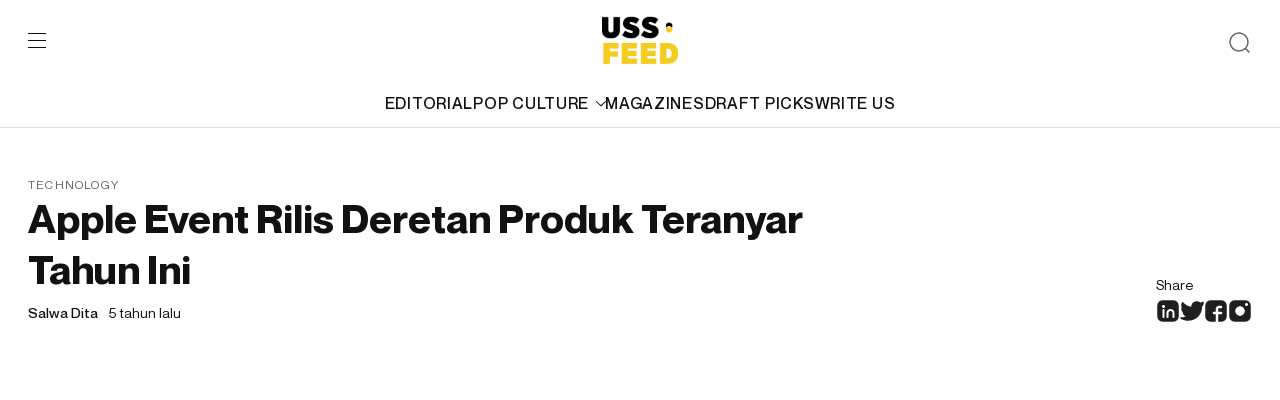

--- FILE ---
content_type: text/html; charset=utf-8
request_url: https://www.google.com/recaptcha/api2/aframe
body_size: 270
content:
<!DOCTYPE HTML><html><head><meta http-equiv="content-type" content="text/html; charset=UTF-8"></head><body><script nonce="zIBGbETG132YSQWBwuVKTg">/** Anti-fraud and anti-abuse applications only. See google.com/recaptcha */ try{var clients={'sodar':'https://pagead2.googlesyndication.com/pagead/sodar?'};window.addEventListener("message",function(a){try{if(a.source===window.parent){var b=JSON.parse(a.data);var c=clients[b['id']];if(c){var d=document.createElement('img');d.src=c+b['params']+'&rc='+(localStorage.getItem("rc::a")?sessionStorage.getItem("rc::b"):"");window.document.body.appendChild(d);sessionStorage.setItem("rc::e",parseInt(sessionStorage.getItem("rc::e")||0)+1);localStorage.setItem("rc::h",'1768966901627');}}}catch(b){}});window.parent.postMessage("_grecaptcha_ready", "*");}catch(b){}</script></body></html>

--- FILE ---
content_type: text/css
request_url: https://ussfeed.com/wp-content/themes/ussfeed/assets/styles/main.css?ver=1.0.1
body_size: 11096
content:
@charset "UTF-8";
/* ------------------------------------------------------------------------------------------------ */
/* Core style */
/* ------------------------------------------------------------------------------------------------ */
/* Fonts */
@font-face { font-family: "Neue Montreal"; font-display: swap; src: local("Neue Montreal"); src: url("../fonts/NeueMontreal-Regular.eot"); src: url("../fonts/NeueMontreal-Regular.eot#iefix") format("embedded-opentype"), url("../fonts/NeueMontreal-Regular.woff2") format("woff2"), url("../fonts/NeueMontreal-Regular.woff") format("woff"), url("../fonts/NeueMontreal-Regular.ttf") format("truetype"), url("../fonts/NeueMontreal-Regular.svg") format("svg"); font-style: normal; font-weight: 400; }

@font-face { font-family: "Neue Montreal Medium"; font-display: swap; src: local("Neue Montreal Medium"); src: url("../fonts/NeueMontreal-Medium.eot"); src: url("../fonts/NeueMontreal-Medium.eot#iefix") format("embedded-opentype"), url("../fonts/NeueMontreal-Medium.woff2") format("woff2"), url("../fonts/NeueMontreal-Medium.woff") format("woff"), url("../fonts/NeueMontreal-Medium.ttf") format("truetype"), url("../fonts/NeueMontreal-Medium.svg") format("svg"); font-style: normal; font-weight: 500; }

@font-face { font-family: "Neue Montreal Bold"; font-display: swap; src: local("Neue Montreal Bold"); src: url("../fonts/NeueMontreal-Bold.eot"); src: url("../fonts/NeueMontreal-Bold.eot#iefix") format("embedded-opentype"), url("../fonts/NeueMontreal-Bold.woff2") format("woff2"), url("../fonts/NeueMontreal-Bold.woff") format("woff"), url("../fonts/NeueMontreal-Bold.ttf") format("truetype"), url("../fonts/NeueMontreal-Bold.svg") format("svg"); font-style: normal; font-weight: 700; }

/* Boostrap */
@media (min-width: 576px) { .container, .singlepost-banner .box-img { max-width: 540px; } }

@media (min-width: 768px) { .container, .singlepost-banner .box-img { max-width: 720px; } }

@media (min-width: 992px) { .container, .singlepost-banner .box-img { max-width: 960px; } }

@media (min-width: 1200px) { .container, .singlepost-banner .box-img { max-width: 1248px; } }

.container, .singlepost-banner .box-img { width: 100%; padding-left: 12px; padding-right: 12px; margin-right: auto; margin-left: auto; }

.row { margin-left: -12px; margin-right: -12px; }

.row > .col, .row > [class*="col-"] { padding-left: 12px; padding-right: 12px; }

.row.no-gutter { margin-left: 0; margin-right: 0; }

.row.no-gutter > .col, .row.no-gutter > [class*="col-"] { padding-left: 0; padding-right: 0; }

.row.double-gutter { margin-left: -32px; margin-right: -32px; }

.row.double-gutter > .col, .row.double-gutter > [class*="col-"] { padding-left: 32px; padding-right: 32px; }

/* Typography */
h1, h2, h3, h4, h5, h6 { margin-bottom: 8px; font-family: "Neue Montreal Bold", sans-serif; font-family: "Neue Montreal Bold", sans-serif; font-weight: 700; }

h1 { font-size: 48px; line-height: 118%; }

h1.extra-large { font-size: 64px; line-height: 128%; }

h1.large { font-size: 48px; line-height: 118%; }

@media (max-width: 1100px) { h1 { font-size: 36px; line-height: 128%; } }

h2, .h2 { font-size: 32px; line-height: 118%; }

@media (max-width: 1100px) { h2, .h2 { font-size: 24px; line-height: 128%; } }

@media (max-width: 767px) { h2, .h2 { font-size: 20px; } }

h3, .h3 { font-size: 20px; line-height: 118%; }

@media (max-width: 767px) { h3, .h3 { font-size: 16px; line-height: 128%; } }

h4 { font-size: 16px; line-height: 118%; }

h5 { font-size: 14px; }

.small { font-size: 0.875rem; line-height: 1.429em; }

a { color: #5567C3; transition: color .3s ease-in-out; }

a:hover { text-decoration: underline; }

p { margin: 0 0 1.5rem; }

p:last-child { margin-bottom: 0; }

ul, ol { margin: 0; padding: 0; }

article h1, article h2, article h3, article h4, article h5, article h6 { margin-bottom: 16px; font-family: "Neue Montreal Bold", sans-serif; font-weight: 700; color: #0E0E0E; }

article h1:not(:first-child), article h2:not(:first-child), article h3:not(:first-child), article h4:not(:first-child), article h5:not(:first-child), article h6:not(:first-child) { margin-top: 2.5rem; }

@media (max-width: 767px) { article h1, article h2, article h3, article h4, article h5, article h6 { margin-bottom: 12px; }
  article h1:not(:first-child), article h2:not(:first-child), article h3:not(:first-child), article h4:not(:first-child), article h5:not(:first-child), article h6:not(:first-child) { margin-top: 32px; } }

article h3 { font-size: 24px; line-height: 118%; }

article p { word-break: keep-all; /* Non standard for webkit */ -webkit-hyphens: none; -moz-hyphens: none; -ms-hyphens: none; hyphens: none; }

article p:last-child { margin-bottom: 0; }

article a { color: #0E0E0E; text-decoration: underline; }

article a:hover { color: #F3CC1D; }

article blockquote q, article blockquote p { font-size: 1.25rem; line-height: 1.5em; font-family: "Neue Montreal Medium", sans-serif; font-weight: 500; position: relative; padding-left: 24px; }

article blockquote q:before, article blockquote p:before { content: '“'; display: block; position: absolute; left: 0; top: 0; font-size: 2.625rem; line-height: 1em; }

article blockquote q:after, article blockquote p:after { content: ""; width: 24px; height: 1px; background: #0E0E0E; display: inline-block; margin-left: 1rem; margin-bottom: 4px; }

article blockquote cite { position: absolute; color: #1B1536; padding-left: 2rem; font-size: 1rem; line-height: 1.5em; font-style: normal; text-align: right; right: 0; bottom: -1.5rem; }

article blockquote cite:before { content: ""; width: 1.5rem; height: 1px; background: #0E0E0E; position: absolute; left: 0; bottom: 0.3125rem; }

article blockquote .quote-writer { text-align: right; position: relative; }

article blockquote .quote-writer span { position: relative; color: #1B1536; padding-left: 2rem; }

article blockquote .quote-writer span:before { content: ""; width: 1.5rem; height: 1px; background: #0E0E0E; position: absolute; left: 0; bottom: 0.5rem; }

@media (max-width: 767px) { article blockquote q, article blockquote p { font-size: 20px; line-height: 150%; } }

article li ul, article li ol { margin: 0 1.5rem; padding-top: 10px; }

article ul, article ol { margin: 0 0 2rem; padding-left: 1.5rem; }

article ul:last-child, article ol:last-child { margin: 0; }

article ul[style="list-style-type: lower-alpha;"] li::before, article ol[style="list-style-type: lower-alpha;"] li::before { content: counter(item, lower-alpha) "."; }

article ul li:not(:last-child) { margin-bottom: 0.5rem; }

article ul li p + ul, article ul li p + ol { margin-top: -1rem; }

article ul > li { position: relative; }

article ul > li:not(:last-child) { margin-bottom: 1rem; }

article ul > li ul { padding-left: 1.25rem; }

article ol { padding-left: 1rem; }

article ol li { padding-left: 0.5rem; margin-bottom: .75rem; }

article ol li:last-child { margin: 0; }

article ol { list-style-type: decimal; }

article ol ol { list-style: lower-alpha; }

article ol ol ol { list-style: lower-roman; }

article ol ol ol ol { list-style: lower-alpha; }

article figure { max-width: 100%; }

article figure img { display: block; width: 100%; max-width: 100%; height: auto; margin-bottom: 1rem; }

article figure figcaption { text-align: center; font-size: 14px; line-height: 150%; color: #666; }

article iframe { max-width: 100%; }

/* Base */
*, *:after, *:before { box-sizing: border-box; }

img { max-width: 100%; }

hr { border: 0; border-top: 1px solid #DDDDDD; }

article, aside, figcaption, figure, footer, header, hgroup, main, nav, section { display: block; }

@media (min-width: 1200px) { * { -webkit-font-smoothing: antialiased; -moz-osx-font-smoothing: grayscale; text-decoration: none; -webkit-font-feature-settings: "kern" 1; -moz-font-feature-settings: "kern" 1; font-feature-settings: "kern" 1; -webkit-font-kerning: normal; font-kerning: normal; }
  *::-webkit-scrollbar { width: 8px; height: 8px; background-color: #111111; }
  *::-webkit-scrollbar-track { -webkit-box-shadow: inset 0 0 3px rgba(0, 0, 0, 0.2); background-color: #F5F5F5; }
  *::-webkit-scrollbar-thumb { background-color: #0E0E0E; border-radius: 10px; border: 1px solid #0E0E0E; } }

html, body { font-size: 16px; line-height: 148%; font-family: "Neue Montreal", -apple-system, BlinkMacSystemFont,"Segoe UI",Roboto,"Helvetica Neue",Arial,sans-serif,"Apple Color Emoji","Segoe UI Emoji","Segoe UI Symbol"; font-weight: 400; padding: 0; margin: 0; background-color: #FFFFFF; color: #111111; text-rendering: optimizeLegibility; -webkit-font-smoothing: antialiased; }

.web-wrapper { width: 100%; overflow: hidden; }

/* ------------------------------------------------------------------------------------------------ */
/* Component style */
/* ------------------------------------------------------------------------------------------------ */
@-webkit-keyframes bounce2 { 0% { -webkit-transform: scale(1, 1) translateX(0); transform: scale(1, 1) translateX(0); }
  10% { -webkit-transform: scale(1.1, 0.9) translateX(0); transform: scale(1.1, 0.9) translateX(0); }
  30% { -webkit-transform: scale(0.9, 1.1) translateX(-4px); transform: scale(0.9, 1.1) translateX(-4px); }
  50% { -webkit-transform: scale(1.05, 0.95) translateX(6px); transform: scale(1.05, 0.95) translateX(6px); }
  57% { -webkit-transform: scale(1, 1) translateX(-2px); transform: scale(1, 1) translateX(-2px); }
  64% { -webkit-transform: scale(1, 1) translateX(0); transform: scale(1, 1) translateX(0); }
  100% { -webkit-transform: scale(1, 1) translateX(0); transform: scale(1, 1) translateX(0); } }
@keyframes bounce2 { 0% { -webkit-transform: scale(1, 1) translateX(0); transform: scale(1, 1) translateX(0); }
  10% { -webkit-transform: scale(1.1, 0.9) translateX(0); transform: scale(1.1, 0.9) translateX(0); }
  30% { -webkit-transform: scale(0.9, 1.1) translateX(-4px); transform: scale(0.9, 1.1) translateX(-4px); }
  50% { -webkit-transform: scale(1.05, 0.95) translateX(6px); transform: scale(1.05, 0.95) translateX(6px); }
  57% { -webkit-transform: scale(1, 1) translateX(-2px); transform: scale(1, 1) translateX(-2px); }
  64% { -webkit-transform: scale(1, 1) translateX(0); transform: scale(1, 1) translateX(0); }
  100% { -webkit-transform: scale(1, 1) translateX(0); transform: scale(1, 1) translateX(0); } }

@-webkit-keyframes bounce3 { 0% { -webkit-transform: scale(1, 1) translateY(0); transform: scale(1, 1) translateY(0); }
  100% { -webkit-transform: scale(1, 1) translateY(0.375rem); transform: scale(1, 1) translateY(0.375rem); } }

@keyframes bounce3 { 0% { -webkit-transform: scale(1, 1) translateY(0); transform: scale(1, 1) translateY(0); }
  100% { -webkit-transform: scale(1, 1) translateY(0.375rem); transform: scale(1, 1) translateY(0.375rem); } }

@-webkit-keyframes pulse2 { 0% { box-shadow: 0 0 0 0 rgba(255, 255, 255, 0.5); }
  70% { box-shadow: 0 0 0 16px rgba(255, 255, 255, 0); }
  100% { box-shadow: 0 0 0 0 rgba(255, 255, 255, 0); } }

@keyframes pulse2 { 0% { box-shadow: 0 0 0 0 rgba(255, 255, 255, 0.5); }
  70% { box-shadow: 0 0 0 16px rgba(255, 255, 255, 0); }
  100% { box-shadow: 0 0 0 0 rgba(255, 255, 255, 0); } }

@-webkit-keyframes pulseSvg { 0% { r: 6;
    opacity: 0.3; }
  70% { r: 12;
    opacity: 0.3; }
  80% { r: 12;
    opacity: 0.2; }
  90% { r: 12;
    opacity: 0.1; }
  100% { r: 12;
    opacity: 0; } }

@keyframes pulseSvg { 0% { r: 6;
    opacity: 0.3; }
  70% { r: 12;
    opacity: 0.3; }
  80% { r: 12;
    opacity: 0.2; }
  90% { r: 12;
    opacity: 0.1; }
  100% { r: 12;
    opacity: 0; } }

@media (max-width: 1181px) { @-webkit-keyframes pulseSvg { 0% { r: 12;
      opacity: 0.3; }
    70% { r: 18;
      opacity: 0.3; }
    80% { r: 18;
      opacity: 0.2; }
    90% { r: 18;
      opacity: 0.1; }
    100% { r: 18;
      opacity: 0; } } @keyframes pulseSvg { 0% { r: 12;
      opacity: 0.3; }
    70% { r: 18;
      opacity: 0.3; }
    80% { r: 18;
      opacity: 0.2; }
    90% { r: 18;
      opacity: 0.1; }
    100% { r: 18;
      opacity: 0; } } }

@-webkit-keyframes dash { from { stroke-dashoffset: 1000; }
  to { stroke-dashoffset: 0; } }

@keyframes dash { from { stroke-dashoffset: 1000; }
  to { stroke-dashoffset: 0; } }

@-webkit-keyframes dash2 { from { stroke-dashoffset: 1500; }
  to { stroke-dashoffset: 0; } }

@keyframes dash2 { from { stroke-dashoffset: 1500; }
  to { stroke-dashoffset: 0; } }

.slideOutDown { -webkit-animation-name: slideOutDown; animation-name: slideOutDown; }

@-webkit-keyframes slideOutDown { 0% { opacity: 1;
    -webkit-transform: scale(1);
            transform: scale(1); }
  100% { opacity: 0;
    -webkit-transform: scale(1.25);
            transform: scale(1.25); } }

@keyframes slideOutDown { 0% { opacity: 1;
    -webkit-transform: scale(1);
            transform: scale(1); }
  100% { opacity: 0;
    -webkit-transform: scale(1.25);
            transform: scale(1.25); } }

.comeOut { -webkit-animation-name: comeOut; animation-name: comeOut; }

@-webkit-keyframes comeOut { 0% { opacity: 1;
    -webkit-transform: scale(0.5);
            transform: scale(0.5); }
  100% { opacity: 0;
    -webkit-transform: scale(1);
            transform: scale(1); } }

@keyframes comeOut { 0% { opacity: 1;
    -webkit-transform: scale(0.5);
            transform: scale(0.5); }
  100% { opacity: 0;
    -webkit-transform: scale(1);
            transform: scale(1); } }

@-webkit-keyframes slideOutUp { 0% { -webkit-transform: translateY(0);
    transform: translateY(0); }
  100% { visibility: hidden;
    -webkit-transform: translateY(-100%);
    transform: translateY(-100%); } }

@keyframes slideOutUp { 0% { -webkit-transform: translateY(0);
    transform: translateY(0); }
  100% { visibility: hidden;
    -webkit-transform: translateY(-100%);
    transform: translateY(-100%); } }

.slideOutUp { -webkit-animation-name: slideOutUp; animation-name: slideOutUp; }

@-webkit-keyframes slideInUp { 0% { -webkit-transform: translateY(100%);
    transform: translateY(100%);
    visibility: visible; }
  100% { -webkit-transform: translateY(0);
    transform: translateY(0); } }

@keyframes slideInUp { 0% { -webkit-transform: translateY(100%);
    transform: translateY(100%);
    visibility: visible; }
  100% { -webkit-transform: translateY(0);
    transform: translateY(0); } }

.slideInUp { -webkit-animation-name: slideInUp; animation-name: slideInUp; }

@-webkit-keyframes progressBar { 0% { max-width: 0%; }
  100% { max-width: 100%; } }

@keyframes progressBar { 0% { max-width: 0%; }
  100% { max-width: 100%; } }

@-webkit-keyframes d-headline { 0% { max-width: 0%; }
  10% { max-width: 0%; }
  100% { max-width: 100%; } }

@keyframes d-headline { 0% { max-width: 0%; }
  10% { max-width: 0%; }
  100% { max-width: 100%; } }

/* Custom Plugins */
.no-gutters, .homepage-editorpicks .editor-group > .row { margin-right: 0; margin-left: 0; }

.no-gutters > .col, .homepage-editorpicks .editor-group > .row > .col, .no-gutters > [class*="col-"], .homepage-editorpicks .editor-group > .row > [class*="col-"] { padding-right: 0; padding-left: 0; }

.modal-dialog-md { max-width: 560px; }

.show-sm { display: none; }

@media (max-width: 767px) { .show-sm { display: block; } }

/* Form */
.form-control, .wpcf7-form .wpcf7-form-control:not([type="submit"]) { border: 0; border-bottom: 1px solid #DDDDDD; border-radius: 0; }

.form-control:focus, .wpcf7-form .wpcf7-form-control:focus:not([type="submit"]) { box-shadow: none; border-color: #F3CC1D; }

@media (max-width: 767px) { .form-control, .wpcf7-form .wpcf7-form-control:not([type="submit"]) { font-size: 16px; } }

.form-action { padding-top: 1.5rem; }

/* General */
html { scroll-behavior: smooth; }
u{text-decoration: underline;}

@media (max-width: 1100px) { .container, .singlepost-banner .box-img { padding-left: 24px; padding-right: 24px; }
  .container > .row, .singlepost-banner .box-img > .row { margin-left: -24px; margin-right: -24px; }
  .container > .row [class^="col-"], .singlepost-banner .box-img > .row [class^="col-"], .container > .row [class*=" col-"], .singlepost-banner .box-img > .row [class*=" col-"], .container > .row [class*=".col"], .singlepost-banner .box-img > .row [class*=".col"] { padding-left: 24px; padding-right: 24px; } }

section:not(.masthead):not(.widget):not(.homepage-trending):not(.singlepost-banner) { padding: 3rem 0; }

@media (max-width: 767px) { section:not(.masthead):not(.widget):not(.homepage-trending):not(.singlepost-banner) { padding: 2.5rem 0 !important; } }

.widget + .widget { margin-top: 1.5rem; }

#wrap { margin-top: 128px; transition: all .3s ease-in-out; }

@media (max-width: 1100px) { #wrap { margin-top: 110px; } }

.btn, .wpcf7-form .wpcf7-submit { display: inline-block; padding: 0.75rem 1.5rem; border: 1px solid transparent; font-weight: 500; font-size: 18px; line-height: 128%; color: #FFFFFF; border-radius: 6px; text-decoration: none !important; transition: all .3s ease-in-out; }

.btn:focus, .wpcf7-form .wpcf7-submit:focus, .btn:hover, .wpcf7-form .wpcf7-submit:hover, .btn:visited, .wpcf7-form .wpcf7-submit:visited { box-shadow: none !important; outline: none !important; }

.btn-arrow { width: 1.5rem; height: 1.5rem; border: 0; background: url(../images/ic-arrow-right.svg); background-position: center; background-size: contain; background-repeat: no-repeat; transition: all .3s ease-in-out; }

.btn-arrow:focus, .btn-arrow:hover, .btn-arrow:visited { box-shadow: none !important; outline: none !important; }

.btn-arrow:hover { -webkit-transform: translateX(0.5rem); transform: translateX(0.5rem); }

.btn-arrow.white { background: url(../images/ic-arrow-right-white.svg); background-position: center; background-size: contain; background-repeat: no-repeat; }

.btn-primary, .wpcf7-form .wpcf7-submit { background: #0E0E0E; border-color: #0E0E0E; color: #FFFFFF; }

.btn-primary:hover, .wpcf7-form .wpcf7-submit:hover, .btn-primary:focus-within, .wpcf7-form .wpcf7-submit:focus-within, .btn-primary:active, .wpcf7-form .wpcf7-submit:active { border-color: #F3CC1D; background: #f4d135; color: #0E0E0E; }

.btn-primary:not(.disabled):focus-within, .wpcf7-form .wpcf7-submit:not(.disabled):focus-within, .btn-primary:not(.disabled):active, .wpcf7-form .wpcf7-submit:not(.disabled):active, .btn-primary:not(:disabled):focus-within, .wpcf7-form .wpcf7-submit:not(:disabled):focus-within, .btn-primary:not(:disabled):active, .wpcf7-form .wpcf7-submit:not(:disabled):active { border-color: #0E0E0E !important; background: #1b1b1b !important; color: #F3CC1D; }

.btn-secondary { background: #F3CC1D; border-color: #F3CC1D; color: #0E0E0E; }

.btn-secondary:hover, .btn-secondary:focus-within, .btn-secondary:active { border-color: #F3CC1D; background: #eac20c; color: #0E0E0E; }

.btn-secondary:not(.disabled):focus-within, .btn-secondary:not(.disabled):active, .btn-secondary:not(:disabled):focus-within, .btn-secondary:not(:disabled):active { border-color: #F3CC1D !important; background: #eac20c !important; color: #0E0E0E; }

.section-title h2 { font-size: 32px !important; }

.section-title h2:last-child { margin-bottom: 0; }

@media (max-width: 767px) { .section-title { margin-bottom: 32px !important; }
  .section-title h2 { font-size: 24px !important; } }

.addsBigOne, .adsBigOne { padding: 1rem; background: #F2F4F5; }

.addsBigOne .adds img, .addsBigOne .ads img, .adsBigOne .adds img, .adsBigOne .ads img { margin: 0 auto; display: block; object-fit: contain; }

.addsBigOne:last-child, .adsBigOne:last-child { margin-bottom: 0; }

@media (max-width: 767px) { .addsBigOne .container, .addsBigOne .singlepost-banner .box-img, .singlepost-banner .addsBigOne .box-img, .adsBigOne .container, .adsBigOne .singlepost-banner .box-img, .singlepost-banner .adsBigOne .box-img { padding-left: 8px !important; padding-right: 8px !important; } }

.addsBigTwo, .adsBigTwo { padding: 1rem; background: #F2F4F5; }

.addsBigTwo .adds img, .addsBigTwo .ads img, .adsBigTwo .adds img, .adsBigTwo .ads img { margin: 0 auto; display: block; object-fit: contain; }

.addsBigTwo:last-child, .adsBigTwo:last-child { margin-bottom: 0; }

@media (max-width: 767px) { .addsBigTwo .container, .addsBigTwo .singlepost-banner .box-img, .singlepost-banner .addsBigTwo .box-img, .adsBigTwo .container, .adsBigTwo .singlepost-banner .box-img, .singlepost-banner .adsBigTwo .box-img { padding-left: 8px !important; padding-right: 8px !important; } }

.adsMedOne { margin-top: 1.5rem; }

.adsMedOne .adds img, .adsMedOne .ads img { margin: 0 auto; display: block; object-fit: contain; }

@media (max-width: 767px) { .adsMedOne .container, .adsMedOne .singlepost-banner .box-img, .singlepost-banner .adsMedOne .box-img { padding-left: 8px !important; padding-right: 8px !important; } }

.addsMedTwo, .adsMedTwo { margin-top: 1.5rem; }

.addsMedTwo .adds img, .addsMedTwo .ads img, .adsMedTwo .adds img, .adsMedTwo .ads img { margin: 0 auto; display: block; object-fit: contain; }

@media (max-width: 767px) { .addsMedTwo .container, .addsMedTwo .singlepost-banner .box-img, .singlepost-banner .addsMedTwo .box-img, .adsMedTwo .container, .adsMedTwo .singlepost-banner .box-img, .singlepost-banner .adsMedTwo .box-img { padding-left: 8px !important; padding-right: 8px !important; } }

.box-swiper { overflow: hidden; }

.aksenline { width: 100%; height: 2px; position: relative; background: #F3CC1D; margin-bottom: 1rem; }

.aksenline:before { content: ""; width: 24%; height: 2px; background: #0E0E0E; position: absolute; top: 0; left: 0; }

.newsCard { color: #111111; }

.newsCard:hover { text-decoration: none; }

.newsCard:hover .text .title { color: #0E0E0E; background-size: 100% 2px; }

.newsCard:hover .author { color: #111111; }

.newsCard .thumbnail { position: relative; width: 100%; padding-top: 20%; }

.newsCard .thumbnail img { position: absolute; top: 0; left: 0; width: 100%; height: 100%; position: absolute; top: 0; left: 0; width: 100%; height: 100%; object-fit: cover; object-position: center; }

.newsCard .text { padding: 1.5rem 0; }

.newsCard .text .category { font-size: 12px; line-height: 148%; letter-spacing: 1.2px; text-transform: uppercase; color: #666; margin-bottom: 8px; }

.newsCard .text .title { display: inline; color: #111111; background-image: linear-gradient(to right, #0E0E0E 0%, #0E0E0E 100%); transition: background-size 0.8s cubic-bezier(0.25, 0.8, 0.25, 1); background-position: 0 100%; background-repeat: no-repeat; background-size: 0 2px; }

.newsCard .text .title + .misc, .newsCard .text .title + .meta { margin-top: 8px; }

.newsCard .text .misc { color: #111111; margin-bottom: 8px; }

.newsCard .text .meta { font-size: 14px; line-height: 148%; }

.newsCard .text .meta .author { font-family: "Neue Montreal Medium", sans-serif; font-weight: 500; padding-right: 8px; }

.newsCard .text .meta .date { color: #666; }

.newsCard .category { text-transform: uppercase; }

.newsCard.highlight-popular .thumbnail, .newsCard.cardLarge .thumbnail { padding-top: 59.406%; }

.newsCard.highlight-popular-md .thumbnail, .newsCard.cardMedium .thumbnail { padding-top: 63.2%; }

.newsCard.highlight-popular-md .text, .newsCard.cardMedium .text { padding: 1rem 0; }

.newsCard.highlight-popular-md .text .title, .newsCard.cardMedium .text .title { font-size: 20px; line-height: 128%; }

.newsCard.highlight-popular-sm, .newsCard.cardSmall { display: -webkit-flex; display: -ms-flexbox; display: flex; -webkit-align-items: flex-start; -ms-flex-align: start; align-items: flex-start; padding-bottom: 1rem; -webkit-flex-wrap: wrap; -ms-flex-wrap: wrap; flex-wrap: wrap; }

.newsCard.highlight-popular-sm:not(:last-child), .newsCard.cardSmall:not(:last-child) { border-bottom: 1px solid #E2E2E2; margin-bottom: 1rem; }

.newsCard.highlight-popular-sm .category, .newsCard.cardSmall .category { -webkit-flex: 0 0 100%; -ms-flex: 0 0 100%; flex: 0 0 100%; max-width: 100%; font-size: 12px; line-height: 148%; color: #666666; margin-bottom: 8px; }

.newsCard.highlight-popular-sm .text, .newsCard.cardSmall .text { -webkit-flex: 0 0 calc(100% - 5rem); -ms-flex: 0 0 calc(100% - 5rem); flex: 0 0 calc(100% - 5rem); max-width: calc(100% - 5rem); padding: 0; padding-right: 1rem; }

.newsCard.highlight-popular-sm .text .title, .newsCard.cardSmall .text .title { font-size: 16px; line-height: 148%; }

.newsCard.highlight-popular-sm .thumbnail, .newsCard.cardSmall .thumbnail { -webkit-flex: 0 0 5rem; -ms-flex: 0 0 5rem; flex: 0 0 5rem; max-width: 5rem; width: 5rem; height: 5rem; padding: 0; }

.newsCard.highlight-popular-sm .category { -webkit-flex: 0 0 100%; -ms-flex: 0 0 100%; flex: 0 0 100%; max-width: 100%; font-size: 12px; line-height: 148%; color: #666666; margin-bottom: 8px; }

.box-stories { background: #F3CC1D; padding: 1.5rem; border-top: 2px solid #111; }

.box-stories h3 { font-size: 24px; font-family: "Neue Montreal Medium", sans-serif; font-weight: 500; margin-bottom: 1.5rem; }

.box-stories ol { list-style: none; }

.box-stories ol li:not(:last-child) { margin-bottom: 1rem; }

.box-stories ol li .number { width: 1.5rem; height: 1.5rem; color: #FFFFFF; background: #0E0E0E; text-align: center; margin-bottom: 8px; border-radius: 50px; font-size: 12px; line-height: 24px; }

.box-stories .newsCard { border-bottom: 1px solid #0E0E0E; }

.box-stories .newsCard .category { color: #222222; font-size: 0.75rem; line-height: 148%; letter-spacing: 1.2px; margin-bottom: 8px; text-transform: uppercase; }

.box-stories .newsCard .title { margin-bottom: 8px; }

.box-stories .newsCard .text .meta .author { color: #111; }

.box-stories .newsCard .text .meta .date { color: #222; }

@media (max-width: 767px) { .latestpostWrap .latestpostCard:nth-child(n+6) { display: none; } }

.latestpostCard { display: -webkit-flex; display: -ms-flexbox; display: flex; -webkit-align-items: flex-start; -ms-flex-align: start; align-items: flex-start; gap: 1.5rem; -webkit-flex-wrap: wrap; -ms-flex-wrap: wrap; flex-wrap: wrap; color: #111111; padding-bottom: 2rem; margin-bottom: 2rem; border-bottom: 1px solid #E2E2E2; }

.latestpostCard:hover { text-decoration: none; color: #111111; }

.latestpostCard .meta { -webkit-flex: 0 0 20%; -ms-flex: 0 0 20%; flex: 0 0 20%; max-width: 20%; }

.latestpostCard .meta .category { font-size: 12px; font-style: normal; font-weight: 400; line-height: 148%; letter-spacing: 1.2px; text-transform: uppercase; margin-bottom: 16px; color: #666; }

.latestpostCard .meta .date, .latestpostCard .meta .author { font-size: 14px; line-height: 148%; }

.latestpostCard .meta .author { display: block; color: #111111; font-family: "Neue Montreal Medium", sans-serif; font-weight: 500; }

.latestpostCard .meta .date { color: #666666; }

.latestpostCard .meta.meta-mobile { display: none; }

@media (max-width: 767px) { .latestpostCard .meta.meta-mobile .meta-mobile { display: block; } }

.latestpostCard .text { -webkit-flex: 0 0 54%; -ms-flex: 0 0 54%; flex: 0 0 54%; max-width: 54%; }

.latestpostCard .thumbnail { -webkit-flex: 0 0 10rem; -ms-flex: 0 0 10rem; flex: 0 0 10rem; max-width: 10rem; width: 100%; max-width: 10rem; padding-top: 19.802%; position: relative; }

.latestpostCard .thumbnail img { position: absolute; top: 0; left: 0; width: 100%; height: 100%; object-fit: cover; object-position: center; }

@media (max-width: 1181px) { .latestpostCard { padding-bottom: 1rem; }
  .latestpostCard .text { -webkit-flex: 0 0 calc(100% - 11.5rem); -ms-flex: 0 0 calc(100% - 11.5rem); flex: 0 0 calc(100% - 11.5rem); max-width: calc(100% - 11.5rem); }
  .latestpostCard .meta.meta-mobile { display: block; } }

@media (max-width: 767px) { .latestpostCard { gap: 16px; }
  .latestpostCard .meta { -webkit-flex: 0 0 100%; -ms-flex: 0 0 100%; flex: 0 0 100%; max-width: 100%; display: none; }
  .latestpostCard .text { -webkit-flex: 0 0 calc(100% - 101px); -ms-flex: 0 0 calc(100% - 101px); flex: 0 0 calc(100% - 101px); max-width: calc(100% - 101px); }
  .latestpostCard .text .category { font-size: 12px; font-style: normal; font-weight: 400; line-height: 148%; letter-spacing: 1.2px; text-transform: uppercase; margin-bottom: 8px; color: #666666; }
  .latestpostCard .text .title { margin-bottom: 8px; }
  .latestpostCard .text .meta { display: -webkit-flex; display: -ms-flexbox; display: flex; -webkit-align-items: center; -ms-flex-align: center; align-items: center; gap: 8px; }
  .latestpostCard .thumbnail { max-width: 80px; -webkit-flex: 0 0 80px; -ms-flex: 0 0 80px; flex: 0 0 80px; }
  .latestpostCard .misc { display: none; } }

.latestpostCard a h3 { display: inline; color: #111111; background-image: linear-gradient(to right, #0E0E0E 0%, #0E0E0E 100%); transition: background-size 0.8s cubic-bezier(0.25, 0.8, 0.25, 1); background-position: 0 100%; background-repeat: no-repeat; background-size: 0 2px; }

.latestpostCard a h3 + .misc { margin-top: 8px; }

.latestpostCard a:hover { text-decoration: none; }

.latestpostCard a:hover h3 { background-size: 100% 2px; }

.newsnavigation { display: -webkit-flex; display: -ms-flexbox; display: flex; -webkit-align-items: center; -ms-flex-align: center; align-items: center; -webkit-justify-content: space-between; -ms-flex-pack: justify; justify-content: space-between; width: 100%; }

.newsnavigation .pagesof span { font-family: "Neue Montreal Medium", sans-serif; font-weight: 500; }

.newsnavigation .pagination { display: -webkit-flex; display: -ms-flexbox; display: flex; -webkit-align-items: center; -ms-flex-align: center; align-items: center; gap: 1.5rem; font-family: "Neue Montreal Medium", sans-serif; font-weight: 500; }

.newsnavigation .pagination .prev, .newsnavigation .pagination .next { color: #0E0E0E; line-height: 1em; }

.newsnavigation .pagination .prev.disabled, .newsnavigation .pagination .next.disabled { color: #0E0E0E; pointer-events: none; opacity: .3; }

.newsnavigation .pagination .number { display: -webkit-flex; display: -ms-flexbox; display: flex; -webkit-align-items: center; -ms-flex-align: center; align-items: center; gap: 4px; }

.newsnavigation .pagination .number .page-number { font-size: 12px; line-height: 160%; width: 24px; height: 24px; line-height: 24px; text-align: center; border-radius: 50px; color: #0E0E0E; }

.newsnavigation .pagination .number .page-number.current, .newsnavigation .pagination .number .page-number:hover { background: #0E0E0E; color: #FFFFFF; border-radius: 50px; text-decoration: none; }

@media (max-width: 767px) { .newsnavigation .pagination { -webkit-justify-content: space-between; -ms-flex-pack: justify; justify-content: space-between; width: 100%; gap: 8px; }
  .newsnavigation .pagination .number { gap: 0; }
  .newsnavigation .pagesof { display: none; }
  .newsnavigation .prev, .newsnavigation .next { font-size: 0; }
  .newsnavigation .prev::before { content: "Prev"; font-size: 16px; line-height: 150%; }
  .newsnavigation .next::before { content: "Next"; font-size: 16px; line-height: 150%; } }

.modalDownload .modal-content { padding: 2.5rem; border: 1px solid #E5E5E5; box-shadow: 0px 10px 32px 0px rgba(17, 17, 17, 0.1); border-radius: 0; }

.modalDownload .modal-content h2 { margin-bottom: 2.5rem; }

.modalDownload .modal-body { padding: 0; }

.modalDownload .modal-body .form-control, .modalDownload .modal-body .wpcf7-form .wpcf7-form-control:not([type="submit"]), .wpcf7-form .modalDownload .modal-body .wpcf7-form-control:not([type="submit"]) { padding-left: 0; padding-right: 0; }

@media (max-width: 767px) { .modalDownload .modal-content { padding: 24px; }
  .modalDownload .modal-content h2 { margin-bottom: 0; }
  .modalDownload .modal-content .section-title { margin-bottom: 24px !important; }
  .modalDownload .modal-content .btn-primary, .modalDownload .modal-content .wpcf7-form .wpcf7-submit, .wpcf7-form .modalDownload .modal-content .wpcf7-submit { display: block; width: 100%; } }

.modalThanks .modal-content .modal-body { padding-bottom: 32px; }

.modalThanks .modal-content .modal-title { margin-bottom: 24px; }

@media (max-width: 767px) { .modalThanks .modal-content .modal-title { margin-bottom: 16px; }
  .modalThanks .modal-content .modal-body { padding-bottom: 24px; } }

.wpcf7-form > p { position: relative; }

.wpcf7-form > p:last-of-type { text-align: right; }

.wpcf7-form .wpcf7-form-control-wrap span { display: block; }

.wpcf7-form label { display: block; width: 100%; }

.wpcf7-form .wpcf7-form-control:not([type="submit"]) { width: 100%; }

.wpcf7-form .wpcf7-spinner { position: absolute; top: 0; left: calc(100% + 8px); }

.wpcf7-form .wpcf7-form-control br { display: none; }

.wpcf7 form.sent .wpcf7-response-output { margin: 0; border-color: #F3CC1D; background: #F3CC1D; color: #0E0E0E; text-align: center; }

/* Header */
.header { position: fixed; width: 100%; top: 0; left: 0; transition: all .3s ease-in-out; z-index: 997; border-bottom: 1px solid #DDDDDD; background: #FFFFFF; }

.header-top { display: -webkit-flex; display: -ms-flexbox; display: flex; -webkit-align-items: center; -ms-flex-align: center; align-items: center; -webkit-justify-content: space-between; -ms-flex-pack: justify; justify-content: space-between; padding: 1rem 0; }

.header-top .main-logo, .header-top .custom-logo-link { display: block; }

.header-top .main-logo img, .header-top .custom-logo-link img { width: auto; height: 3rem; object-fit: contain; object-position: center; }

.header-top .btn-search { width: 1.5rem; height: 1.5rem; }

.header-top .btn-search img { width: 100%; height: 100%; object-fit: contain; object-position: center; }

.header-top .btn-search:hover { cursor: pointer; }

.header-category { padding: 0.75rem 0; display: -webkit-flex; display: -ms-flexbox; display: flex; -webkit-align-items: center; -ms-flex-align: center; align-items: center; -webkit-justify-content: center; -ms-flex-pack: center; justify-content: center; gap: 2rem; }

.header-category a, .header-category .parentcat { font-family: "Neue Montreal Medium", sans-serif; font-weight: 500; color: #111111; letter-spacing: .72px; display: block; width: -webkit-max-content; width: -moz-max-content; width: max-content; }

.header-category a:hover, .header-category a.current, .header-category .parentcat:hover, .header-category .parentcat.current { text-decoration: none; color: #F3CC1D; }

.header-category .parentcat { position: relative; }

.header-category .parentcat > span, .header-category .parentcat > a { padding-right: 16px; position: relative; }

.header-category .parentcat > span .svg, .header-category .parentcat > a .svg { content: ""; width: 16px; height: 16px; position: absolute; top: 4px; right: -4px; transition: all 0.6s cubic-bezier(0.8, 0, 0.1, 1); }

.header-category .parentcat .subcat { position: absolute; top: 100%; left: 0; min-width: 150px; width: 100%; height: -webkit-max-content; height: -moz-max-content; height: max-content; padding: 24px 16px; background: #111111; text-align: left; display: -webkit-flex; display: -ms-flexbox; display: flex; -webkit-flex-direction: column; -ms-flex-direction: column; flex-direction: column; gap: 8px; transition: all 0.6s cubic-bezier(0.8, 0, 0.1, 1); opacity: 0; visibility: hidden; }

.header-category .parentcat .subcat a { color: #FFFFFF; display: block; }

.header-category .parentcat .subcat a:hover { color: #F3CC1D; }

.header-category .parentcat:hover { cursor: pointer; }

.header-category .parentcat:hover span .svg, .header-category .parentcat:hover a .svg { -webkit-transform: rotate(180deg); transform: rotate(180deg); }

.header-category .parentcat:hover span .svg path, .header-category .parentcat:hover a .svg path { fill: #F3CC1D; }

.header-category .parentcat:hover .subcat { transition: all 1s cubic-bezier(0.8, 0, 0.1, 1); opacity: 1; visibility: visible; }

@media (max-width: 1181px) { .header-category .parentcat { display: -webkit-flex; display: -ms-flexbox; display: flex; background: transparent; }
  .header-category .parentcat > span .svg { -webkit-transform: rotate(-90deg); transform: rotate(-90deg); }
  .header-category .parentcat .subcat { position: relative; min-width: 0; max-width: 0; -webkit-flex-direction: row; -ms-flex-direction: row; flex-direction: row; padding: 0; background: transparent; }
  .header-category .parentcat .subcat a { color: #0E0E0E; }
  .header-category .parentcat:hover > span .svg { -webkit-transform: rotate(90deg); transform: rotate(90deg); }
  .header-category .parentcat:hover .subcat { max-width: -webkit-max-content; max-width: -moz-max-content; max-width: max-content; padding-left: 16px; } }

.searchbox { padding: 1.5rem 0; background: #F9F9F9; border-bottom: 1px solid #E5E5E5; transition: all .3s ease-in-out; width: 100%; position: fixed; top: -5rem; left: 0; z-index: 997; }

.searchbox form { display: -webkit-flex; display: -ms-flexbox; display: flex; -webkit-align-items: center; -ms-flex-align: center; align-items: center; }

.searchbox .form-control, .searchbox .wpcf7-form .wpcf7-form-control:not([type="submit"]), .wpcf7-form .searchbox .wpcf7-form-control:not([type="submit"]) { border-bottom: 0; background: #F9F9F9; border-left: 1px solid #111; line-height: 148%; padding: 0 8px; }

.burger { width: 1.5rem; margin: 0 auto; cursor: pointer; height: 1.5rem; z-index: 5; transition: .25s ease-in-out; position: relative; }

.burger span { display: block; position: absolute; height: 1px; width: 18px; border-radius: 20px; background: #0E0E0E; opacity: 1; left: 0; transition: all .4s ease; }

.burger span:nth-child(1) { top: 0.3125rem; }

.burger span:nth-child(2) { top: 0.75rem; }

.burger span:nth-child(3) { top: 1.1875rem; }

.mainmenu { position: fixed; top: 0; left: 0; -webkit-transform: translateX(-100%); transform: translateX(-100%); width: 100%; max-width: 32.75rem; height: 100vh; background: #111111; color: #FFFFFF; padding: 5rem; transition: all .3s linear; overflow: hidden; overflow-y: auto; z-index: 999; }

.mainmenu .close { position: absolute; top: 2.5rem; right: 2.5rem; width: 1.5rem; height: 1.5rem; background-image: url(../images/ic-close-white.svg); opacity: 1; z-index: 3; background-position: center; background-size: contain; background-repeat: no-repeat; transition: all .3s ease-in-out; }

.mainmenu .close:hover { opacity: .6; }

.mainmenu-category { margin-bottom: 2.5rem; list-style: none; }

.mainmenu-category li { text-transform: uppercase; font-size: 1.5rem; line-height: 148%; font-family: "Neue Montreal Medium", sans-serif; font-weight: 500; }

.mainmenu-category li > a { color: #FFFFFF; }

.mainmenu-category li > a:hover, .mainmenu-category li > a.current { text-decoration: none; color: #F3CC1D; }

.mainmenu-category li:not(:last-child) { margin-bottom: 1rem; }

.mainmenu-category li.parentcat { position: relative; transition: all .6s ease-in-out; }

.mainmenu-category li.parentcat > span, .mainmenu-category li.parentcat > a { padding-right: 16px; position: relative; }

.mainmenu-category li.parentcat > span .svg, .mainmenu-category li.parentcat > a .svg { content: ""; width: 24px; height: 24px; position: absolute; top: 4px; right: -16px; transition: all .6s ease-in-out; }

.mainmenu-category li.parentcat > span .svg path, .mainmenu-category li.parentcat > a .svg path { fill: #FFFFFF; }

.mainmenu-category li.parentcat .subcat { min-width: 150px; width: 100%; height: -webkit-max-content; height: -moz-max-content; height: max-content; max-height: 0; background: #111111; text-align: left; display: -webkit-flex; display: -ms-flexbox; display: flex; -webkit-flex-direction: column; -ms-flex-direction: column; flex-direction: column; gap: 8px; transition: all .6s ease-in-out; opacity: 0; visibility: hidden; list-style: none; }

.mainmenu-category li.parentcat .subcat a { color: #FFFFFF; display: block; }

.mainmenu-category li.parentcat .subcat a:hover { color: #F3CC1D; }

.mainmenu-category li.parentcat:hover { cursor: pointer; }

.mainmenu-category li.parentcat:hover span, .mainmenu-category li.parentcat:hover a { color: #F3CC1D; }

.mainmenu-category li.parentcat:hover span .svg, .mainmenu-category li.parentcat:hover a .svg { -webkit-transform: rotate(180deg); transform: rotate(180deg); }

.mainmenu-category li.parentcat:hover span .svg path, .mainmenu-category li.parentcat:hover a .svg path { fill: #F3CC1D; }

.mainmenu-category li.parentcat:hover .subcat { padding: 24px 16px; opacity: 1; visibility: visible; max-height: -webkit-max-content; max-height: -moz-max-content; max-height: max-content; }

.mainmenu-page { padding: 2.5rem 0; border-top: 1px solid rgba(255, 255, 255, 0.25); border-bottom: 1px solid rgba(255, 255, 255, 0.25); margin-bottom: 2.5rem; display: -webkit-flex; display: -ms-flexbox; display: flex; -webkit-justify-content: center; -ms-flex-pack: center; justify-content: center; -webkit-align-items: center; -ms-flex-align: center; align-items: center; gap: 2rem; text-transform: uppercase; }

.mainmenu-page a { font-size: 14px; line-height: 148%; letter-spacing: 0.84px; font-family: "Neue Montreal Medium", sans-serif; font-weight: 500; color: #FFFFFF; }

.mainmenu-page a:hover { text-decoration: none; color: #F3CC1D; }

.mainmenu-subscribe h3 { font-size: 24px; line-height: 118%; font-family: "Neue Montreal Bold", sans-serif; font-weight: 700; color: #FFFFFF; margin-bottom: 1.5rem; max-width: 17.5rem; }

.mainmenu-subscribe form { position: relative; }

.mainmenu-subscribe form .subscription-form-message { margin-top: 8px; font-size: 14px; line-height: 150%; }

.mainmenu-subscribe .form-control, .mainmenu-subscribe .wpcf7-form .wpcf7-form-control:not([type="submit"]), .wpcf7-form .mainmenu-subscribe .wpcf7-form-control:not([type="submit"]) { background: #111111; border: 0; border-bottom: 1px solid #FFFFFF; padding: 0; padding-bottom: 1rem; color: #FFFFFF; padding-right: 2rem; }

.mainmenu-subscribe .form-control:-webkit-autofill, .mainmenu-subscribe .wpcf7-form .wpcf7-form-control:-webkit-autofill:not([type="submit"]), .wpcf7-form .mainmenu-subscribe .wpcf7-form-control:-webkit-autofill:not([type="submit"]), .mainmenu-subscribe .form-control:-webkit-autofill:hover, .mainmenu-subscribe .wpcf7-form .wpcf7-form-control:-webkit-autofill:hover:not([type="submit"]), .wpcf7-form .mainmenu-subscribe .wpcf7-form-control:-webkit-autofill:hover:not([type="submit"]), .mainmenu-subscribe .form-control:-webkit-autofill:focus, .mainmenu-subscribe .wpcf7-form .wpcf7-form-control:-webkit-autofill:focus:not([type="submit"]), .wpcf7-form .mainmenu-subscribe .wpcf7-form-control:-webkit-autofill:focus:not([type="submit"]) { background: #111111; color: #FFFFFF; }

.mainmenu-subscribe .btn-arrow, .mainmenu-subscribe .btn-primary, .mainmenu-subscribe .wpcf7-form .wpcf7-submit, .wpcf7-form .mainmenu-subscribe .wpcf7-submit { position: absolute; bottom: 1rem; right: 0; }

.mainmenu-subscribe .btn-primary, .mainmenu-subscribe .wpcf7-form .wpcf7-submit, .wpcf7-form .mainmenu-subscribe .wpcf7-submit { position: absolute; right: 0; top: 2px; width: 1.5rem; height: 1.5rem; border: 0; padding: 0; background: url(../images/ic-arrow-right-white.svg); background-position: center; background-size: contain; background-repeat: no-repeat; transition: all .3s ease-in-out; }

.mainmenu-subscribe .btn-primary:focus, .mainmenu-subscribe .wpcf7-form .wpcf7-submit:focus, .wpcf7-form .mainmenu-subscribe .wpcf7-submit:focus, .mainmenu-subscribe .btn-primary:hover, .mainmenu-subscribe .wpcf7-form .wpcf7-submit:hover, .wpcf7-form .mainmenu-subscribe .wpcf7-submit:hover, .mainmenu-subscribe .btn-primary:visited, .mainmenu-subscribe .wpcf7-form .wpcf7-submit:visited, .wpcf7-form .mainmenu-subscribe .wpcf7-submit:visited, .mainmenu-subscribe .btn-primary:active, .mainmenu-subscribe .wpcf7-form .wpcf7-submit:active, .wpcf7-form .mainmenu-subscribe .wpcf7-submit:active { box-shadow: none !important; outline: none !important; background: url(../images/ic-arrow-right-white.svg) !important; background-position: center; background-size: contain; background-repeat: no-repeat; }

.mainmenu-subscribe .btn-primary:hover, .mainmenu-subscribe .wpcf7-form .wpcf7-submit:hover, .wpcf7-form .mainmenu-subscribe .wpcf7-submit:hover { -webkit-transform: translateX(0.5rem); transform: translateX(0.5rem); }

.mainmenu-subscribe .wpcf7-form .btn-arrow { bottom: 2.5rem; }

.mainmenu-subscribe .wpcf7-form-control { padding-right: 24px !important; }

body.search-open .searchbox { top: 0; }

body.search-open .header { top: 73px; }

body.search-open .header .btn-search { background: url(../images/ic-close.svg); background-position: center; background-size: contain; background-repeat: no-repeat; }

body.search-open .header .btn-search img { display: none; }

body.search-open #wrap { margin-top: calc(122px + 73px); }

body.menu-open { height: 100vh; overflow: hidden; position: relative; }

body.menu-open .mainmenu { -webkit-transform: translateX(0); transform: translateX(0); }

body.menu-open .backdrop { content: ""; position: fixed; top: 0; right: 0; bottom: 0; left: 0; z-index: 998; background-color: #000; opacity: .5; transition: all .3s ease-in-out; }

@media (max-width: 1100px) { .header-top { padding: 22px 0; }
  .header-top .main-logo img, .header-top .custom-logo-link img { height: 36px; }
  .header-category { padding: 0; padding-bottom: 8px; }
  .header-category::-webkit-scrollbar { width: 0; height: 0; background-color: #111111; }
  .header-category::-webkit-scrollbar-track { -webkit-box-shadow: inset 0 0 3px rgba(0, 0, 0, 0.2); background-color: #F5F5F5; }
  .header-category::-webkit-scrollbar-thumb { background-color: #0E0E0E; border-radius: 10px; border: 1px solid #0E0E0E; }
  .header-category > a { min-width: -webkit-max-content; min-width: -moz-max-content; min-width: max-content; }
  .header-category .swiper { width: 100vw; }
  .mainmenu { padding: 24px; }
  .mainmenu .close { top: 24px; right: 24px; } }

/* Footer */
.footer { padding: 5rem 0; background: #0E0E0E; color: #FFFFFF; border-bottom: 8px solid #F3CC1D; }

.footer-subscribe { padding: 2.5rem; margin-bottom: 5rem; background: #1A1A1A; }

.footer-subscribe .h2 { font-size: 32px; line-height: 118%; font-family: "Neue Montreal Bold", sans-serif; font-weight: 700; margin-bottom: 2.5rem; }

.footer-subscribe form { width: 100%; max-width: 392px; margin: 0 auto; position: relative; }

.footer-subscribe .form-control, .footer-subscribe .wpcf7-form .wpcf7-form-control:not([type="submit"]), .wpcf7-form .footer-subscribe .wpcf7-form-control:not([type="submit"]) { background: #1A1A1A; padding: 0; padding-bottom: 1rem; color: #FFFFFF; padding-right: 2rem; }

.footer-subscribe .form-control:-webkit-autofill, .footer-subscribe .wpcf7-form .wpcf7-form-control:-webkit-autofill:not([type="submit"]), .wpcf7-form .footer-subscribe .wpcf7-form-control:-webkit-autofill:not([type="submit"]), .footer-subscribe .form-control:-webkit-autofill:hover, .footer-subscribe .wpcf7-form .wpcf7-form-control:-webkit-autofill:hover:not([type="submit"]), .wpcf7-form .footer-subscribe .wpcf7-form-control:-webkit-autofill:hover:not([type="submit"]), .footer-subscribe .form-control:-webkit-autofill:focus, .footer-subscribe .wpcf7-form .wpcf7-form-control:-webkit-autofill:focus:not([type="submit"]), .wpcf7-form .footer-subscribe .wpcf7-form-control:-webkit-autofill:focus:not([type="submit"]) { background: #111111; color: #FFFFFF; }

.footer-subscribe .btn-arrow, .footer-subscribe .btn-primary, .footer-subscribe .wpcf7-form .wpcf7-submit, .wpcf7-form .footer-subscribe .wpcf7-submit { position: absolute; right: 0; bottom: 1rem; }

.footer-subscribe .wpcf7 .btn-arrow { bottom: 2rem; }

.footer-subscribe .btn-primary, .footer-subscribe .wpcf7-form .wpcf7-submit, .wpcf7-form .footer-subscribe .wpcf7-submit { position: absolute; right: 0; top: 2px; width: 1.5rem; height: 1.5rem; border: 0; padding: 0; background: url(../images/ic-arrow-right-white.svg); background-position: center; background-size: contain; background-repeat: no-repeat; transition: all .3s ease-in-out; }

.footer-subscribe .btn-primary:focus, .footer-subscribe .wpcf7-form .wpcf7-submit:focus, .wpcf7-form .footer-subscribe .wpcf7-submit:focus, .footer-subscribe .btn-primary:hover, .footer-subscribe .wpcf7-form .wpcf7-submit:hover, .wpcf7-form .footer-subscribe .wpcf7-submit:hover, .footer-subscribe .btn-primary:visited, .footer-subscribe .wpcf7-form .wpcf7-submit:visited, .wpcf7-form .footer-subscribe .wpcf7-submit:visited, .footer-subscribe .btn-primary:active, .footer-subscribe .wpcf7-form .wpcf7-submit:active, .wpcf7-form .footer-subscribe .wpcf7-submit:active { box-shadow: none !important; outline: none !important; background: url(../images/ic-arrow-right-white.svg) !important; background-position: center; background-size: contain; background-repeat: no-repeat; }

.footer-subscribe .btn-primary:hover, .footer-subscribe .wpcf7-form .wpcf7-submit:hover, .wpcf7-form .footer-subscribe .wpcf7-submit:hover { -webkit-transform: translateX(0.5rem); transform: translateX(0.5rem); }

.footer-subscribe .subscription-form-message { margin-top: 8px; font-size: 14px; line-height: 150%; }

.footer-text .h3 { font-size: 24px; font-family: "Neue Montreal Bold", sans-serif; font-weight: 700; margin-bottom: 1rem; }

.footer-bottom .col-lg-5 { display: -webkit-flex; display: -ms-flexbox; display: flex; -webkit-flex-direction: column; -ms-flex-direction: column; flex-direction: column; -webkit-justify-content: space-between; -ms-flex-pack: justify; justify-content: space-between; }

.footer-bottom .copyright { color: rgba(255, 255, 255, 0.5); }

.footer-nav:not(:last-child) { margin-bottom: 2.5rem; }

.footer-nav b { display: block; font-size: 18px; line-height: 118%; font-family: "Neue Montreal Bold", sans-serif; font-weight: 700; margin-bottom: 1rem; }

.footer-nav ul { list-style: none; display: -webkit-flex; display: -ms-flexbox; display: flex; -webkit-flex-wrap: wrap; -ms-flex-wrap: wrap; flex-wrap: wrap; -webkit-align-items: center; -ms-flex-align: center; align-items: center; gap: 1rem; }

.footer-nav ul li a { color: rgba(255, 255, 255, 0.75); }

.footer-nav ul li a:hover { color: #FFFFFF; }

.footer-nav .parentcat { position: relative; }

.footer-nav .parentcat > span, .footer-nav .parentcat > a { padding-right: 16px; position: relative; }

.footer-nav .parentcat > span .svg, .footer-nav .parentcat > a .svg { content: ""; width: 16px; height: 16px; position: absolute; top: 4px; right: -4px; transition: all 0.6s cubic-bezier(0.8, 0, 0.1, 1); }

.footer-nav .parentcat > span .svg path, .footer-nav .parentcat > a .svg path { fill: #FFF; }

.footer-nav .parentcat > .subcat { position: absolute; top: 100%; left: 0; min-width: 150px; width: 100%; height: -webkit-max-content; height: -moz-max-content; height: max-content; padding: 24px 16px; background: #111111; text-align: left; display: -webkit-flex; display: -ms-flexbox; display: flex; -webkit-flex-direction: column; -ms-flex-direction: column; flex-direction: column; gap: 8px; transition: all 0.6s cubic-bezier(0.8, 0, 0.1, 1); opacity: 0; visibility: hidden; }

.footer-nav .parentcat > .subcat a { color: #FFFFFF; display: block; }

.footer-nav .parentcat > .subcat a:hover { color: #FFF; }

.footer-nav .parentcat:hover { cursor: pointer; }

.footer-nav .parentcat:hover span .svg, .footer-nav .parentcat:hover a .svg { -webkit-transform: rotate(180deg); transform: rotate(180deg); }

.footer-nav .parentcat:hover span .svg path, .footer-nav .parentcat:hover a .svg path { fill: #F3CC1D; }

.footer-nav .parentcat:hover .subcat { transition: all 1s cubic-bezier(0.8, 0, 0.1, 1); opacity: 1; visibility: visible; }

@media (max-width: 1181px) { .footer-nav .parentcat { display: -webkit-flex; display: -ms-flexbox; display: flex; background: transparent; }
  .footer-nav .parentcat > span .svg { -webkit-transform: rotate(-90deg); transform: rotate(-90deg); }
  .footer-nav .parentcat .subcat { position: relative; min-width: 0; max-width: 0; -webkit-flex-direction: row; -ms-flex-direction: row; flex-direction: row; padding: 0; background: transparent; }
  .footer-nav .parentcat .subcat a { color: #0E0E0E; }
  .footer-nav .parentcat:hover > span .svg { -webkit-transform: rotate(90deg); transform: rotate(90deg); }
  .footer-nav .parentcat:hover .subcat { max-width: -webkit-max-content; max-width: -moz-max-content; max-width: max-content; padding-left: 16px; } }

.footer-socmed { display: -webkit-flex; display: -ms-flexbox; display: flex; -webkit-align-items: center; -ms-flex-align: center; align-items: center; gap: 1rem; }

.footer-socmed a { transition: all .3s ease-in-out; }

.footer-socmed a:hover { -webkit-transform: translateY(-4px); transform: translateY(-4px); }

@media (max-width: 767px) { .footer { padding: 40px 0; }
  .footer .h3 { font-size: 20px !important; line-height: 128%; }
  .footer-subscribe { margin-bottom: 64px; padding: 24px; }
  .footer-subscribe .h2 { font-size: 24px; line-height: 128%; }
  .footer-subscribe form { background: #1A1A1A; }
  .footer-text { margin-bottom: 40px; }
  .footer-text + .copyright { display: none; }
  .footer .col-lg-12.show-sm { margin-top: 24px; }
  .footer-nav b { font-size: 16px; } }

/* Contents */
.homepage-trending { padding: 1rem 0 !important; border-bottom: 1px solid #DDDDDD; }

.homepage-trending .h3 { font-family: "Neue Montreal Bold", sans-serif; font-weight: 700; text-align: center; margin-bottom: 1rem; }

.homepage-trending .h3 span { position: relative; padding: 0 16px; }

.homepage-trending .h3 span:before, .homepage-trending .h3 span:after { content: ""; width: 10px; height: 10px; position: absolute; top: 8px; background: url(../images/ic-ornament.svg); background-position: center; background-size: contain; background-repeat: no-repeat; }

.homepage-trending .h3 span:before { left: 0; }

.homepage-trending .h3 span:after { right: 0; }

.homepage-trending .swiper-trending .swiper-wrapper { transition-timing-function: linear !important; position: relative; -webkit-justify-content: flex-start; -ms-flex-pack: start; justify-content: flex-start; }

.homepage-trending .trendingCard { padding: 1rem; border-right: 1px solid #E8E8E8; max-width: 18rem; display: -webkit-flex; display: -ms-flexbox; display: flex; -webkit-flex-wrap: wrap; -ms-flex-wrap: wrap; flex-wrap: wrap; -webkit-align-items: flex-start; -ms-flex-align: start; align-items: flex-start; color: #111111; }

.homepage-trending .trendingCard:hover { text-decoration: none; }

.homepage-trending .trendingCard:hover .meta .title { text-decoration: underline; }

.homepage-trending .trendingCard .thumbnail { width: 2.5rem; -webkit-flex: 0 0 2.5rem; -ms-flex: 0 0 2.5rem; flex: 0 0 2.5rem; padding-top: 40px; position: relative; }

.homepage-trending .trendingCard .thumbnail img { position: absolute; top: 0; left: 0; width: 100%; height: 100%; position: absolute; top: 0; left: 0; width: 100%; height: 100%; object-fit: cover; object-position: center; }

.homepage-trending .trendingCard .meta { -webkit-flex: 0 0 calc(100% - 2.5rem); -ms-flex: 0 0 calc(100% - 2.5rem); flex: 0 0 calc(100% - 2.5rem); max-width: calc(100% - 2.5rem); padding-left: 0.75rem; }

.homepage-trending .trendingCard .meta .title { font-size: 14px; line-height: 148%; font-family: "Neue Montreal Medium", sans-serif; font-weight: 500; }

.homepage-trending .trendingCard .meta .date { font-size: 12px; line-height: 148%; color: #666666; }

.homepage-popular { padding: 3rem 0; }

.homepage-popular .newsCard.highlight-popular .thumbnail, .homepage-popular .newsCard.cardLarge .thumbnail { padding-top: 66.666%; }

.homepage-popular .newsCard + .newsCard { margin-top: 16px; }

.homepage-popular .newsCard.highlight-popular-md { display: block; }

.homepage-editorial { background: #111111; }

.homepage-editorial .section-title { color: #FFFFFF; margin-bottom: 1.5rem !important; position: relative; }

.homepage-editorial .section-title .navslider { position: absolute; top: 8px; right: 0; display: -webkit-flex; display: -ms-flexbox; display: flex; -webkit-flex-wrap: wrap; -ms-flex-wrap: wrap; flex-wrap: wrap; -webkit-align-items: center; -ms-flex-align: center; align-items: center; max-width: 4rem; gap: 1rem; }

.homepage-editorial .section-title .navslider .editorial-button-prev, .homepage-editorial .section-title .navslider .editorial-button-next { display: -webkit-flex; display: -ms-flexbox; display: flex; -webkit-align-items: center; -ms-flex-align: center; align-items: center; -webkit-justify-content: center; -ms-flex-pack: center; justify-content: center; width: 1.5rem; height: 1.5rem; }

.homepage-editorial .section-title .navslider .editorial-button-prev .svg, .homepage-editorial .section-title .navslider .editorial-button-next .svg { height: 100%; height: 100%; }

.homepage-editorial .section-title .navslider .editorial-button-prev.swiper-button-disabled .svg, .homepage-editorial .section-title .navslider .editorial-button-next.swiper-button-disabled .svg { opacity: .3; }

.homepage-editorial .section-title .navslider .editorial-button-prev.swiper-button-disabled .svg path, .homepage-editorial .section-title .navslider .editorial-button-next.swiper-button-disabled .svg path { stroke: #FFF; }

.homepage-editorial .section-title .navslider .editorial-button-prev:hover, .homepage-editorial .section-title .navslider .editorial-button-next:hover { cursor: pointer; }

.homepage-editorial .section-title .navslider .editorial-button-prev { -webkit-transform: rotate(-180deg); transform: rotate(-180deg); }

.homepage-editorial .editorialCard:hover { text-decoration: none; }

.homepage-editorial .editorialCard:hover .text .title { background-size: 100% 2px; }

.homepage-editorial .editorialCard .thumbnail { width: 100%; padding-top: 100%; position: relative; margin-bottom: 1rem; }

.homepage-editorial .editorialCard .thumbnail img { position: absolute; top: 0; left: 0; width: 100%; height: 100%; object-fit: cover; object-position: center; }

.homepage-editorial .editorialCard .text .title { display: inline; margin-bottom: 1rem; color: #FFFFFF; background-image: linear-gradient(to right, #FFFFFF 0%, #FFFFFF 100%); transition: background-size 0.8s cubic-bezier(0.25, 0.8, 0.25, 1); background-position: 0 100%; background-repeat: no-repeat; background-size: 0 2px; }

.homepage-editorial .editorialCard .text .title + .misc, .homepage-editorial .editorialCard .text .title + .meta { margin-top: 8px; }

.homepage-editorial .editorialCard .text .meta { color: #FFFFFF; opacity: .5; font-size: 14px; line-height: 148%; }

.homepage-editorial .editorialCard .text .meta .author { padding-right: 8px; }

.homepage-popculture .section-title { margin-bottom: 1rem !important; }

.homepage-popculture .section-title h2 { font-size: 2rem !important; }

.homepage-popculture .box-stories .newsCard.cardSmall { padding-left: 0; }

.homepage-popculture .box-stories .newsCard.cardSmall .category { color: #222222; font-size: 0.75rem; line-height: 148%; letter-spacing: 1.2px; margin-bottom: 8px; text-transform: uppercase; }

.homepage-popculture .box-stories .newsCard.cardSmall .title { font-family: "Neue Montreal Bold", sans-serif; font-weight: 700; }

.homepage-popculture .newsCard.cardMedium { display: block; }

.homepage-popculture .newsCard.cardMedium:not(:last-child) { margin-bottom: 1.5rem; }

.homepage-popculture .newsCard.cardSmall { min-height: 8.125rem; padding-left: 1.5rem; }

.homepage-popculture .newsCard.cardSmall:not(:last-child) { margin-bottom: 1.5rem; }

.homepage-popculture .col-lg-8 > .col:nth-child(1) { -webkit-flex: 0 0 18rem; -ms-flex: 0 0 18rem; flex: 0 0 18rem; max-width: 18rem; }

.homepage-popculture .col-lg-8 > .col:nth-child(2) { -webkit-flex: 0 0 31rem; -ms-flex: 0 0 31rem; flex: 0 0 31rem; max-width: 31rem; }

@media (min-width: 1200px) { .homepage-popculture .col-lg-4 + .col-lg-8 { margin-top: -18.125rem; } }

@media (min-width: 1200px) { .homepage-popculture .col-lg-8 + .col-lg-8 { margin-top: -5rem; } }

.homepage-popculture .col-lg-3 + .col-lg-5 { position: relative; }

.homepage-popculture .col-lg-3 + .col-lg-5:before { content: ""; width: 1px; height: 100%; background: #DDDDDD; position: absolute; top: 0; left: 11px; }

.homepage-popculture .col-lg-7 { position: relative; }

.homepage-popculture .col-lg-7:before { content: ""; width: 1px; height: 100%; background: #E2E2E2; position: absolute; top: 0; left: 12px; }

.homepage-popculture .col-lg-12.ads-magazine { padding-left: 0; padding-right: 0; }

.homepage-popculture .magazineBox { margin-top: 3rem; border: 1px solid #CCCCCC; background: #F9F9F9; }

.homepage-popculture .magazineBox .row { -webkit-align-items: flex-end; -ms-flex-align: end; align-items: flex-end; }

.homepage-popculture .magazineBox .row .col-lg-7:before { display: none; }

.homepage-popculture .magazineBox .thumbnail img { height: 400px; max-height: 400px; object-fit: cover; object-position: center; }

.homepage-popculture .magazineBox .content { padding: 2.5rem 5rem 2.5rem 2.5rem; }

.homepage-popculture .magazineBox .content h3 { font-size: 1.5rem; line-height: 118%; font-family: "Neue Montreal Medium", sans-serif; font-weight: 500; }

.homepage-popculture .magazineBox .content .meta { font-size: 0.875rem; line-height: 128%; margin-bottom: 1.5rem; }

.homepage-editorpicks .section-title { margin-bottom: 3.5rem; }

.homepage-editorpicks .section-title h2 { margin-bottom: 0; }

.homepage-editorpicks .editorpicks-spotlight { margin-bottom: 2.5rem; }

.homepage-editorpicks .editorpicks-spotlight .row { -webkit-align-items: flex-end; -ms-flex-align: end; align-items: flex-end; }

.homepage-editorpicks .editorpicks-spotlight .thumbnail img { width: 100%; }

.homepage-editorpicks .editorpicks-spotlight .text { padding-left: 1rem; padding-bottom: 0 !important; }

.homepage-editorpicks .category { font-size: 12px; font-style: normal; font-weight: 400; line-height: 148%; letter-spacing: 1.2px; text-transform: uppercase; margin-bottom: 8px; }

.homepage-editorpicks .misc { margin-bottom: 8px; }

.homepage-editorpicks .meta { font-size: 14px; line-height: 148%; }

.homepage-editorpicks .meta .author { padding-right: 8px; font-style: normal; font-family: "Neue Montreal Medium", sans-serif; font-weight: 500; }

.homepage-editorpicks .meta .date { color: #666666; }

.homepage-editorpicks .editor-group .col-lg-6 { padding: 1.5rem !important; border: 1px solid #F4F5F6; border-top: 0; }

.homepage-editorpicks .editor-group .col-lg-6:nth-child(even) { border-left: 0; }

.homepage-editorpicks .editor-group .col-lg-6:nth-child(2n) { border-right: 0; }

.homepage-editorpicks .editor-group .col-lg-6:nth-child(1), .homepage-editorpicks .editor-group .col-lg-6:nth-child(2) { padding-top: 0; }

.homepage-editorpicks .editor-group .col-lg-6:nth-last-child(-n+2) { border-bottom: 0; }

.homepage-editorpicks .editor-group .col-lg-6 .newsCard { padding-bottom: 0; }

.homepage-latestpost { display: none; }

@media (max-width: 1190px) and (min-width: 850px) { .homepage-popculture .magazineBox .content { padding: 1.5rem 2.5rem 1.5rem 1.5rem; } }

@media (max-width: 1190px) and (min-width: 767px) { .homepage-editorpicks .newsCard { padding: 0 8px; } }

@media (max-width: 1181px) { .homepage-popculture .col-lg-3 + .col-lg-5:before { display: none; }
  .homepage-popculture .newsCard.cardSmall { padding-left: 0; }
  .homepage-popculture .ads-magazine { margin-bottom: 32px; }
  .homepage-editorpicks .editor-group .col-lg-6 { padding-left: 0 !important; padding-right: 0 !important; border-left: 0 !important; border-right: 0 !important; } }

@media (max-width: 767px) { .homepage-trending .trendingCard .thumbnail { display: none; }
  .homepage-trending .trendingCard .meta { -webkit-flex: 0 0 100%; -ms-flex: 0 0 100%; flex: 0 0 100%; max-width: 100%; }
  .homepage-popular { display: none; }
  .homepage-editorial .editorialCard .thumbnail { padding-top: 61.6%; }
  .homepage-popculture .magazineBox { margin-top: 0; }
  .homepage-popculture .magazineBox .thumbnail img { height: auto; max-width: 100%; }
  .homepage-popculture .magazineBox .content { padding: 24px; text-align: center; }
  .homepage-popculture .magazineBox .content h3 { font-size: 24px; }
  .homepage-popculture .magazineBox .content .btn-primary, .homepage-popculture .magazineBox .content .wpcf7-form .wpcf7-submit, .wpcf7-form .homepage-popculture .magazineBox .content .wpcf7-submit { display: block; width: 100%; }
  .homepage-popculture .magazineBox .col-lg-7 { padding-left: 12px; padding-right: 12px; }
  .homepage-popculture .magazineBox .col-lg-5 { display: block !important; }
  .homepage-popculture .newsCard { padding-left: 0; }
  .homepage-popculture .row .col-lg-3 { -webkit-order: 1; -ms-flex-order: 1; order: 1; display: none; }
  .homepage-popculture .row .col-lg-5 { -webkit-order: 2; -ms-flex-order: 2; order: 2; display: none; }
  .homepage-popculture .row .col-lg-4 { -webkit-order: 4; -ms-flex-order: 4; order: 4; }
  .homepage-popculture .row .col-lg-4 + .col-lg-8 { -webkit-order: 5; -ms-flex-order: 5; order: 5; display: none; }
  .homepage-popculture .row .col-lg-8 + .col-lg-8 { -webkit-order: 3; -ms-flex-order: 3; order: 3; margin-bottom: 32px; }
  .homepage-popculture .row .col-lg-8 { -webkit-order: 2; -ms-flex-order: 2; order: 2; }
  .homepage-popculture .row .col-lg-8 .col-lg-12 { padding-left: 0; padding-right: 0; }
  .homepage-popculture .row .col-lg-8 + .col-lg-4 { -webkit-order: 1; -ms-flex-order: 1; order: 1; }
  .homepage-popculture .box-stories .newsCard.cardSmall { padding-left: 0; }
  .homepage-popculture .col-lg-8 + .col-lg-4 { margin-bottom: 24px; }
  .homepage-editorpicks .section-title { margin-bottom: 24px; }
  .homepage-editorpicks .editorpicks-spotlight .thumbnail { margin-bottom: 16px; }
  .homepage-editorpicks .editorpicks-spotlight .text { padding-left: 0; }
  .homepage-editorpicks .editor-group .col-lg-6 { padding-left: 0 !important; padding-right: 0 !important; border-left: 0; border-right: 0; }
  .homepage-editorpicks .editor-group .col-lg-6:nth-child(n + 4) { display: none; }
  .homepage-editorpicks .editor-group .col-lg-6:nth-child(2n) { border-left: 0; border-right: 0; }
  .homepage-latestpost { display: block; margin-bottom: 0 !important; } }

@media (max-width: 767px) { .homepage .homepage-trending { padding: 12px !important; } }

.categorypage .section-title, .homepage .section-title { margin-bottom: 3.5rem; }

.categorypage .section-title h2, .homepage .section-title h2 { margin-bottom: 0; }

.categorypage .spotlight .row, .homepage .spotlight .row { -webkit-align-items: flex-end; -ms-flex-align: end; align-items: flex-end; }

.categorypage .spotlight .category, .homepage .spotlight .category { font-size: 12px; font-style: normal; font-weight: 400; line-height: 148%; letter-spacing: 1.2px; text-transform: uppercase; margin-bottom: 8px; }

.categorypage .spotlight .misc, .homepage .spotlight .misc { margin-bottom: 8px; }

.categorypage .spotlight .meta, .homepage .spotlight .meta { font-size: 14px; line-height: 148%; }

.categorypage .spotlight .meta .author, .homepage .spotlight .meta .author { padding-right: 8px; font-style: normal; font-family: "Neue Montreal Medium", sans-serif; font-weight: 500; }

.categorypage .spotlight .meta .date, .homepage .spotlight .meta .date { color: #666666; }

.categorypage-mostread, .homepage-mostread { padding-top: 0 !important; }

.categorypage-mostread .section-title, .homepage-mostread .section-title { margin-bottom: 1.5rem; }

.categorypage-mostread .section-title h3, .homepage-mostread .section-title h3 { text-align: center; font-size: 24px; line-height: 128%; font-family: "Neue Montreal Medium", sans-serif; font-weight: 500; }

.categorypage-mostread .editor-group .col-lg-4, .homepage-mostread .editor-group .col-lg-4 { padding-top: 1rem; padding-bottom: 1rem; border: 1px solid #F4F5F6; border-top: 0; }

.categorypage-mostread .editor-group .col-lg-4:nth-child(even), .homepage-mostread .editor-group .col-lg-4:nth-child(even) { border-left: 0; }

@media (max-width: 1181px) { .categorypage-list .latestpostWrap, .homepage-list .latestpostWrap { margin-bottom: 32px; } }

@media (max-width: 767px) { .categorypage-typeOne, .homepage-typeOne { margin-bottom: 16px; }
  .categorypage-typeOne .thumbnail, .homepage-typeOne .thumbnail { margin-bottom: 16px; }
  .categorypage-mostread .section-title, .homepage-mostread .section-title { margin-bottom: 0; }
  .categorypage-mostread .section-title h3, .homepage-mostread .section-title h3 { text-align: left; }
  .categorypage-latestpost, .homepage-latestpost { padding: 40px 0; margin-bottom: 40px; }
  .categorypage-latestpost .row > .col-lg-8, .homepage-latestpost .row > .col-lg-8 { margin-bottom: 40px; }
  .categorypage-latestpost .latestpostWrap .latestpostCard:nth-child(4 + n), .homepage-latestpost .latestpostWrap .latestpostCard:nth-child(4 + n) { display: none; }
  .categorypage-list .row > .col-lg-8, .homepage-list .row > .col-lg-8 { margin-bottom: 40px; } }

.aboutus, .about, .privacy-policy, .aboutus-ussfeed { padding-top: 7.5rem; }

.aboutus .content-top .meta, .aboutus-content .meta, .aboutus .page-content .meta, .about .content-top .meta, .about-content .meta, .about .page-content .meta, .privacy-policy .content-top .meta, .privacy-policy-content .meta, .privacy-policy .page-content .meta, .aboutus-ussfeed .content-top .meta, .aboutus-ussfeed-content .meta, .aboutus-ussfeed .page-content .meta { font-size: 12px; line-height: 148%; color: #666666; }

.aboutus .pagetitle, .about .pagetitle, .privacy-policy .pagetitle, .aboutus-ussfeed .pagetitle { max-width: 37.5rem; margin-bottom: 4rem; font-size: 64px; line-height: 128%; }

.aboutus .slider-about, .aboutus .slider-aboutus, .aboutus .slider-page, .about .slider-about, .about .slider-aboutus, .about .slider-page, .privacy-policy .slider-about, .privacy-policy .slider-aboutus, .privacy-policy .slider-page, .aboutus-ussfeed .slider-about, .aboutus-ussfeed .slider-aboutus, .aboutus-ussfeed .slider-page { margin-bottom: 4rem; }

.aboutus .slider-about .swiper-slide, .aboutus .slider-aboutus .swiper-slide, .aboutus .slider-page .swiper-slide, .about .slider-about .swiper-slide, .about .slider-aboutus .swiper-slide, .about .slider-page .swiper-slide, .privacy-policy .slider-about .swiper-slide, .privacy-policy .slider-aboutus .swiper-slide, .privacy-policy .slider-page .swiper-slide, .aboutus-ussfeed .slider-about .swiper-slide, .aboutus-ussfeed .slider-aboutus .swiper-slide, .aboutus-ussfeed .slider-page .swiper-slide { width: 24.5rem; padding-top: 13.801%; position: relative; }

.aboutus .slider-about .swiper-slide img, .aboutus .slider-aboutus .swiper-slide img, .aboutus .slider-page .swiper-slide img, .about .slider-about .swiper-slide img, .about .slider-aboutus .swiper-slide img, .about .slider-page .swiper-slide img, .privacy-policy .slider-about .swiper-slide img, .privacy-policy .slider-aboutus .swiper-slide img, .privacy-policy .slider-page .swiper-slide img, .aboutus-ussfeed .slider-about .swiper-slide img, .aboutus-ussfeed .slider-aboutus .swiper-slide img, .aboutus-ussfeed .slider-page .swiper-slide img { width: 100%; max-width: 24.5rem; height: auto; max-height: 15rem; display: block; position: absolute; top: 0; left: 0; width: 100%; height: 100%; object-fit: cover; object-position: center; }

.aboutus-contentText, .about-contentText, .privacy-policy-contentText, .aboutus-ussfeed-contentText { padding-bottom: 7.5rem; }

.aboutus-contentText .col-lg-6 + .col-lg-4, .about-contentText .col-lg-6 + .col-lg-4, .privacy-policy-contentText .col-lg-6 + .col-lg-4, .aboutus-ussfeed-contentText .col-lg-6 + .col-lg-4 { position: relative; }

.aboutus-contentText .col-lg-6 + .col-lg-4:before, .about-contentText .col-lg-6 + .col-lg-4:before, .privacy-policy-contentText .col-lg-6 + .col-lg-4:before, .aboutus-ussfeed-contentText .col-lg-6 + .col-lg-4:before { content: ""; width: 1px; height: 100%; background: #E2E2E2; position: absolute; top: 0; left: -25%; }

.aboutus-contentText article, .about-contentText article, .privacy-policy-contentText article, .aboutus-ussfeed-contentText article { font-size: 24px; line-height: 148%; }

.aboutus-contentText .aboutus-contact ul li:not(:last-child), .about-contentText .aboutus-contact ul li:not(:last-child), .privacy-policy-contentText .aboutus-contact ul li:not(:last-child), .aboutus-ussfeed-contentText .aboutus-contact ul li:not(:last-child) { margin-bottom: 2.5rem; }

.aboutus-contentText .aboutus-contact ul li span, .about-contentText .aboutus-contact ul li span, .privacy-policy-contentText .aboutus-contact ul li span, .aboutus-ussfeed-contentText .aboutus-contact ul li span { display: block; margin-bottom: 1rem; }

.aboutus-contentText .aboutus-contact ul li b, .about-contentText .aboutus-contact ul li b, .privacy-policy-contentText .aboutus-contact ul li b, .aboutus-ussfeed-contentText .aboutus-contact ul li b { font-size: 20px; line-height: 128%; font-family: "Neue Montreal Bold", sans-serif; font-weight: 700; }

.aboutus-contentText .aboutus-contact ul li b a, .about-contentText .aboutus-contact ul li b a, .privacy-policy-contentText .aboutus-contact ul li b a, .aboutus-ussfeed-contentText .aboutus-contact ul li b a { color: #111111; }

.aboutus-contentText .aboutus-contact ul li b a:hover, .about-contentText .aboutus-contact ul li b a:hover, .privacy-policy-contentText .aboutus-contact ul li b a:hover, .aboutus-ussfeed-contentText .aboutus-contact ul li b a:hover { color: #F3CC1D; }

.aboutus-contact ul, .about-contact ul, .privacy-policy-contact ul, .aboutus-ussfeed-contact ul { list-style: none; }

@media (max-width: 1181px) { .aboutus, .about, .privacy-policy, .aboutus-ussfeed { padding-top: 80px; }
  .aboutus .slider-about, .aboutus .slider-page, .about .slider-about, .about .slider-page, .privacy-policy .slider-about, .privacy-policy .slider-page, .aboutus-ussfeed .slider-about, .aboutus-ussfeed .slider-page { margin-bottom: 32px; }
  .aboutus .slider-about .swiper-slide, .aboutus .slider-page .swiper-slide, .about .slider-about .swiper-slide, .about .slider-page .swiper-slide, .privacy-policy .slider-about .swiper-slide, .privacy-policy .slider-page .swiper-slide, .aboutus-ussfeed .slider-about .swiper-slide, .aboutus-ussfeed .slider-page .swiper-slide { padding-top: 30.801%; } }

@media (max-width: 767px) { .aboutus, .about, .privacy-policy, .aboutus-ussfeed { padding-top: 40px; }
  .aboutus .pagetitle, .about .pagetitle, .privacy-policy .pagetitle, .aboutus-ussfeed .pagetitle { margin-bottom: 40px; }
  .aboutus .slider-about, .aboutus .slider-page, .about .slider-about, .about .slider-page, .privacy-policy .slider-about, .privacy-policy .slider-page, .aboutus-ussfeed .slider-about, .aboutus-ussfeed .slider-page { margin-bottom: 32px; }
  .aboutus .slider-about .swiper-slide, .aboutus .slider-page .swiper-slide, .about .slider-about .swiper-slide, .about .slider-page .swiper-slide, .privacy-policy .slider-about .swiper-slide, .privacy-policy .slider-page .swiper-slide, .aboutus-ussfeed .slider-about .swiper-slide, .aboutus-ussfeed .slider-page .swiper-slide { padding-top: 33.38%; }
  .aboutus-contentText, .about-contentText, .privacy-policy-contentText, .aboutus-ussfeed-contentText { padding-bottom: 0; }
  .aboutus-contentText .col-lg-6 + .col-lg-4:before, .about-contentText .col-lg-6 + .col-lg-4:before, .privacy-policy-contentText .col-lg-6 + .col-lg-4:before, .aboutus-ussfeed-contentText .col-lg-6 + .col-lg-4:before { position: relative; display: block; width: 100%; height: 1px; left: 0; margin: 32px 0; }
  .aboutus-contentText article, .about-contentText article, .privacy-policy-contentText article, .aboutus-ussfeed-contentText article { font-size: 20px !important; }
  .aboutus-contentText .aboutus-contact ul li:not(:last-child), .about-contentText .aboutus-contact ul li:not(:last-child), .privacy-policy-contentText .aboutus-contact ul li:not(:last-child), .aboutus-ussfeed-contentText .aboutus-contact ul li:not(:last-child) { margin-bottom: 24px; } }

.page { padding-top: 7.5rem; }

.page .content-top, .page-content, .page .page-content { padding: 0 !important; }

.page .content-top .meta, .page-content .meta, .page .page-content .meta { font-size: 12px; line-height: 148%; color: #666666; }

.page .pagetitle { max-width: 37.5rem; margin-bottom: 4rem; font-size: 64px; line-height: 128%; }

.page .slider-about, .page .slider-aboutus { margin-bottom: 4rem; }

.page .slider-about .swiper-slide img, .page .slider-aboutus .swiper-slide img { width: 100%; max-width: 24.5rem; height: auto; max-height: 15rem; display: block; }

.page-contentText { padding-bottom: 7.5rem; }

.page-contentText .col-lg-6 + .col-lg-4 { position: relative; }

.page-contentText .col-lg-6 + .col-lg-4:before { content: ""; width: 1px; height: 100%; background: #E2E2E2; position: absolute; top: 0; left: -25%; }

.page-contentText article { font-size: 16px; line-height: 160%; }

.page-contentText .about-contact ul li:not(:last-child) { margin-bottom: 2.5rem; }

.page-contentText .about-contact ul li span { display: block; margin-bottom: 1rem; }

.page-contentText .about-contact ul li b { font-size: 20px; line-height: 128%; font-family: "Neue Montreal Bold", sans-serif; font-weight: 700; }

.page-contentText .about-contact ul li b a { color: #111111; }

.page-contentText .about-contact ul li b a:hover { color: #F3CC1D; }

@media (min-width: 1200px) { .page.kirim-artikel .container, .page.kirim-artikel .singlepost-banner .box-img, .singlepost-banner .page.kirim-artikel .box-img { max-width: 1040px; } }

.page.kirim-artikel .pagetitle { margin-bottom: 0; }

.page.kirim-artikel #custom-guest-post-form .g-recaptcha { margin-bottom: 24px; }

@media (max-width: 1181px) { .page { padding-top: 80px; }
  .page .slider-about, .page .slider-page { margin-bottom: 32px; }
  .page .slider-about .swiper-slide, .page .slider-page .swiper-slide { padding-top: 30.801%; } }

@media (max-width: 767px) { .page { padding-top: 40px; }
  .page .pagetitle { margin-bottom: 40px; font-size: 36px; }
  .page .slider-about, .page .slider-page { margin-bottom: 32px; }
  .page .slider-about .swiper-slide, .page .slider-page .swiper-slide { padding-top: 33.38%; }
  .page-contentText { padding-bottom: 0; }
  .page-contentText .col-lg-6 + .col-lg-4:before { position: relative; display: block; width: 100%; height: 1px; left: 0; margin: 32px 0; }
  .page-contentText article { font-size: 20px !important; }
  .page-contentText .aboutus-contact ul li:not(:last-child) { margin-bottom: 24px; } }

.page:not(.aboutus-feed) .page-contentText { padding-top: 4rem; }

@media (max-width: 767px) { .page:not(.aboutus-feed) .page-contentText { padding-top: 2rem; } }

.aboutus-ussfeed .page-contentText { padding-top: 0 !important; }

.aboutus-ussfeed .page-contentText article { font-size: 1.5rem; line-height: 128%; }

.singlepost-heading .row { -webkit-align-items: flex-end; -ms-flex-align: end; align-items: flex-end; }

.singlepost-heading .textcat { font-size: 12px; line-height: 148%; text-transform: uppercase; letter-spacing: 1.2px; }

.singlepost-heading .textcat a { color: #666; }

.singlepost-heading h1 { font-size: 40px; line-height: 128%; margin-bottom: 0.5rem; }

.singlepost-heading .writerdate { font-size: 14px; line-height: 148%; }

.singlepost-heading .writerdate .writer { font-family: "Neue Montreal Medium", sans-serif; font-weight: 500; padding-right: 0.5rem; }

.singlepost-heading .col-lg-4 { display: -webkit-flex; display: -ms-flexbox; display: flex; -webkit-justify-content: flex-end; -ms-flex-pack: end; justify-content: flex-end; }

.singlepost-heading .sharearticle span { font-size: 14px; line-height: 148%; }

.singlepost-heading .sharearticle .socmedshare { display: -webkit-flex; display: -ms-flexbox; display: flex; -webkit-flex-wrap: wrap; -ms-flex-wrap: wrap; flex-wrap: wrap; gap: 1rem; }

.singlepost-banner { padding: 0 !important; margin-bottom: 0; }

.singlepost-banner .box-img { width: 100%; padding-top: 39%; position: relative; }

.singlepost-banner .box-img img { max-width: calc(100% - 24px); position: absolute; top: 0; left: 0; width: 100%; height: 100%; object-fit: cover; object-position: center; right: 0; margin: 0 auto; }

.singlepost .homepage-editorpicks .section-title { margin-bottom: 1rem; }

.singlepost .post-content article { margin-bottom: 24px; }

@media (max-width: 1100px) { .singlepost-banner { padding-left: 24px !important; padding-right: 24px !important; margin-bottom: 0; }
  .singlepost-banner .box-img { padding: 0 !important; }
  .singlepost-banner .box-img img { position: relative; width: 100%; max-width: 100%; min-height: 240px; height: auto; }
  .singlepost-heading h1 { font-size: 32px; line-height: 128%; }
  .singlepost-heading .col-lg-4 { -webkit-justify-content: flex-start; -ms-flex-pack: start; justify-content: flex-start; }
  .singlepost-heading .writerdate { margin-bottom: 24px; }
  .singlepost-heading .sharearticle { display: -webkit-flex; display: -ms-flexbox; display: flex; -webkit-align-items: center; -ms-flex-align: center; align-items: center; gap: 8px; }
  .singlepost-content .col-lg-7 { margin-bottom: 40px; } }

@media (max-width: 1190px) and (min-width: 767px) { .singlepost-banner { max-width: 720px; margin: 0 auto; }
  .singlepost-content .col-lg-7 { -webkit-flex: 0 0 66.666667%; -ms-flex: 0 0 66.666667%; flex: 0 0 66.666667%; max-width: 66.666667%; } }

.magazinepage { overflow-x: hidden; }

.magazinepage hr { border-color: #E5E5E5; }

.magazinepage-heading { margin-bottom: 2.5rem; }

.magazinepage-heading h1 { font-size: 64px; }

@media (max-width: 767px) { .magazinepage-heading h1 { font-size: 36px; } }

.magazinepage-heading .meta { color: #666; font-size: 12px; font-style: normal; font-weight: 400; line-height: 148%; letter-spacing: 1.2px; text-transform: uppercase; margin-bottom: 8px; }

.magazinepage-content .magazine-misc { padding-left: 36px; display: -webkit-flex; display: -ms-flexbox; display: flex; -webkit-flex-direction: column; -ms-flex-direction: column; flex-direction: column; -webkit-justify-content: space-between; -ms-flex-pack: justify; justify-content: space-between; }

.magazinepage-content .magazine-misc .btn-primary, .magazinepage-content .magazine-misc .wpcf7-form .wpcf7-submit, .wpcf7-form .magazinepage-content .magazine-misc .wpcf7-submit { max-width: -webkit-max-content; max-width: -moz-max-content; max-width: max-content; }

.magazinepage-explore .section-title { margin-bottom: 3.5rem; }

.magazinepage-explore .section-title h2 { font-size: 2rem !important; line-height: 148%; }

.magazinepage-explore .explore-card { height: 100%; display: -webkit-flex; display: -ms-flexbox; display: flex; -webkit-flex-direction: column; -ms-flex-direction: column; flex-direction: column; -webkit-flex: 1; -ms-flex: 1; flex: 1; }

.magazinepage-explore .explore-card .thumbnail { display: block; width: 100%; position: relative; padding-top: 105.264%; margin-bottom: 1rem; background: #F6F6F6; }

.magazinepage-explore .explore-card .thumbnail img { width: 100%; height: 100%; object-fit: cover; object-position: center; position: absolute; top: 0; left: 0; }

.magazinepage-explore .explore-card .text { -webkit-flex-grow: 1; -ms-flex-positive: 1; flex-grow: 1; display: -webkit-flex; display: -ms-flexbox; display: flex; -webkit-flex-direction: column; -ms-flex-direction: column; flex-direction: column; -webkit-justify-content: flex-end; -ms-flex-pack: end; justify-content: flex-end; }

.magazinepage-explore .explore-card .text .meta { font-size: 12px; line-height: 148%; color: #666; margin-bottom: 8px; }

.magazinepage-explore .explore-card .text .title { margin-bottom: 8px; font-family: "Neue Montreal Medium", sans-serif; font-weight: 500; color: #111; }

.magazinepage-explore .explore-card .text .misc { margin-bottom: 1.5rem; }

.magazinepage-explore .explore-card .text .btn-link { color: #111; color: #111111; text-decoration: underline; margin-top: auto; }

.magazinepage-explore .explore-card .text .btn-link:hover { color: #F3CC1D; background-size: 100% 1px; }

.magazinepage .exploremagazine-slider .swiper-wrapper { -webkit-align-items: stretch; -ms-flex-align: stretch; align-items: stretch; }

.magazinepage .exploremagazine-slider .swiper-wrapper .swiper-slide { height: auto; -webkit-flex: 1 0 auto; -ms-flex: 1 0 auto; flex: 1 0 auto; }

.magazinepage .exploremagazine-slider.noslider .swiper-wrapper { display: -webkit-flex; display: -ms-flexbox; display: flex; gap: 2.5rem; }

.magazinepage .exploremagazine-slider.noslider .swiper-wrapper .swiper-slide { max-width: 23.75rem; }

@media (max-width: 767px) { .magazinepage .exploremagazine-slider.noslider .swiper-wrapper .swiper-slide:not(:last-child) { margin-bottom: 32px; } }

@media (max-width: 1181px) { .magazinepage-content .cover { margin-bottom: 2rem; }
  .magazinepage-content .cover img { width: 100%; height: 100%; object-fit: cover; }
  .magazinepage-content .magazine-misc { padding-left: 12px; }
  .magazinepage-content .magazine-misc article { margin-bottom: 1.5rem; -webkit-column-count: 1; -moz-column-count: 1; column-count: 1; -webkit-column-gap: 0; -moz-column-gap: 0; column-gap: 0; } }

@media (max-width: 767px) { .magazinepage-content .cover { margin-left: -48px; margin-right: -48px; }
  .magazinepage-content .magazine-misc { padding-left: 12px; }
  .magazinepage .exploremagazine-slider .swiper-slide { width: 100%; max-width: 360px; }
  .magazinepage .exploremagazine-slider.noslider .swiper-wrapper { display: block; } }

.search-results .section-title h2 { font-family: "Neue Montreal", sans-serif; font-weight: 400; color: #666666; }

.search-results .section-title h2 b { color: #111; }

.search-results .displaying { color: #666; }

.search-results .displaying b { color: #111; }

/* .g-recaptcha.brochure__form__captcha + .btn.btn-primary{margin-top: 1.5rem;} */

.g-recaptcha.brochure__form__captcha{margin-top:1.5em; margin-bottom: 1.5rem;}

.write-us input{margin-bottom: 1rem;}

/* .write-us .page-contentText > .container{max-width: 1040px;} */

.custom-guest-post-form .tmce-active{margin-bottom: 1rem;}

.custom-guest-post-form .wp-article_body-editor-tools{display: none;}

.note-modal-footer {
    height: 50px !important;
}

.magazinepage-content .magazine-misc p {
    font-size: 20px;
    line-height: 1.5em;
}

/* #custom-guest-post-form .btn.btn-primary{margin-top: 1.5rem;} */

/* Pages style */

/*# sourceMappingURL=main.css.map */

--- FILE ---
content_type: text/css; charset=utf-8
request_url: https://cdn.jsdelivr.net/npm/summernote@0.8.18/dist/summernote-lite.min.css
body_size: 5351
content:
@font-face{font-family:summernote;font-style:normal;font-weight:400;font-display:auto;src:url(font/summernote.eot);src:url(font/summernote.eot?#iefix) format("embedded-opentype"),url(font/summernote.woff2) format("woff2"),url(font/summernote.woff) format("woff"),url(font/summernote.ttf) format("truetype")}[class*=" note-icon"]:before,[class^=note-icon]:before{display:inline-block;font-family:summernote;font-style:normal;font-size:inherit;text-decoration:inherit;text-rendering:auto;text-transform:none;vertical-align:middle;-moz-osx-font-smoothing:grayscale;-webkit-font-smoothing:antialiased;speak:none}.note-icon-fw{text-align:center;width:1.25em}.note-icon-border{border:.08em solid #eee;border-radius:.1em;padding:.2em .25em .15em}.note-icon-pull-left{float:left}.note-icon-pull-right{float:right}.note-icon.note-icon-pull-left{margin-right:.3em}.note-icon.note-icon-pull-right{margin-left:.3em}.note-icon-align:before{content:""}.note-icon-align-center:before{content:""}.note-icon-align-indent:before{content:""}.note-icon-align-justify:before{content:""}.note-icon-align-left:before{content:""}.note-icon-align-outdent:before{content:""}.note-icon-align-right:before{content:""}.note-icon-arrow-circle-down:before{content:""}.note-icon-arrow-circle-left:before{content:""}.note-icon-arrow-circle-right:before{content:""}.note-icon-arrow-circle-up:before{content:""}.note-icon-arrows-alt:before{content:""}.note-icon-arrows-h:before{content:""}.note-icon-arrows-v:before{content:""}.note-icon-bold:before{content:""}.note-icon-caret:before{content:""}.note-icon-chain-broken:before{content:""}.note-icon-circle:before{content:""}.note-icon-close:before{content:""}.note-icon-code:before{content:""}.note-icon-col-after:before{content:""}.note-icon-col-before:before{content:""}.note-icon-col-remove:before{content:""}.note-icon-eraser:before{content:""}.note-icon-float-left:before{content:""}.note-icon-float-none:before{content:""}.note-icon-float-right:before{content:""}.note-icon-font:before{content:""}.note-icon-frame:before{content:""}.note-icon-italic:before{content:""}.note-icon-link:before{content:""}.note-icon-magic:before{content:""}.note-icon-menu-check:before{content:""}.note-icon-minus:before{content:""}.note-icon-orderedlist:before{content:""}.note-icon-pencil:before{content:""}.note-icon-picture:before{content:""}.note-icon-question:before{content:""}.note-icon-redo:before{content:""}.note-icon-rollback:before{content:""}.note-icon-row-above:before{content:""}.note-icon-row-below:before{content:""}.note-icon-row-remove:before{content:""}.note-icon-special-character:before{content:""}.note-icon-square:before{content:""}.note-icon-strikethrough:before{content:""}.note-icon-subscript:before{content:""}.note-icon-summernote:before{content:""}.note-icon-superscript:before{content:""}.note-icon-table:before{content:""}.note-icon-text-height:before{content:""}.note-icon-trash:before{content:""}.note-icon-underline:before{content:""}.note-icon-undo:before{content:""}.note-icon-unorderedlist:before{content:""}.note-icon-video:before{content:""}.note-frame{-ms-box-sizing:border-box;box-sizing:border-box;color:#000;font-family:sans-serif;border-radius:4px}.note-toolbar{padding:10px 5px;color:#333;background-color:#f5f5f5;border-bottom:1px solid;border-color:#ddd;border-top-left-radius:3px;border-top-right-radius:3px}.note-btn-group{position:relative;display:inline-block;margin-right:8px}.note-btn-group>.note-btn-group{margin-right:0}.note-btn-group>.note-btn:first-child{margin-left:0}.note-btn-group .note-btn+.note-btn,.note-btn-group .note-btn+.note-btn-group,.note-btn-group .note-btn-group+.note-btn,.note-btn-group .note-btn-group+.note-btn-group{margin-left:-1px}.note-btn-group>.note-btn-group:not(:first-child)>.note-btn,.note-btn-group>.note-btn:not(:first-child){border-top-left-radius:0;border-bottom-left-radius:0}.note-btn-group>.note-btn-group:not(:last-child)>.note-btn,.note-btn-group>.note-btn:not(:last-child):not(.dropdown-toggle){border-top-right-radius:0;border-bottom-right-radius:0}.note-btn-group.open>.note-dropdown{display:block}.note-btn{display:inline-block;font-weight:400;margin-bottom:0;text-align:center;vertical-align:middle;touch-action:manipulation;cursor:pointer;background-image:none;white-space:nowrap;outline:0;color:#333;background-color:#fff;border:1px solid #dae0e5;padding:5px 10px;font-size:14px;line-height:1.4;border-radius:3px;-webkit-user-select:none;-moz-user-select:none;-ms-user-select:none;user-select:none}.note-btn.focus,.note-btn:focus,.note-btn:hover{color:#333;background-color:#ebebeb;border-color:#dae0e5}.note-btn.disabled.focus,.note-btn.disabled:focus,.note-btn[disabled].focus,.note-btn[disabled]:focus,fieldset[disabled] .note-btn.focus,fieldset[disabled] .note-btn:focus{background-color:#fff;border-color:#dae0e5}.note-btn.active,.note-btn.focus,.note-btn:active,.note-btn:focus,.note-btn:hover{color:#333;text-decoration:none;border:1px solid #dae0e5;background-color:#ebebeb;outline:0;border-radius:1px}.note-btn.active,.note-btn:active{background-image:none;box-shadow:inset 0 3px 5px rgba(0,0,0,.125)}.note-btn.disabled,.note-btn[disabled],fieldset[disabled] .note-btn{cursor:not-allowed;-webkit-opacity:.65;-khtml-opacity:.65;-moz-opacity:.65;opacity:.65;-ms-filter:progid:DXImageTransform.Microsoft.Alpha(opacity=65);filter:alpha(opacity=65);box-shadow:none}.note-btn>span.note-icon-caret:first-child{margin-left:-1px}.note-btn>span.note-icon-caret:nth-child(2){padding-left:3px;margin-right:-5px}.note-btn-primary{background:#fa6362;color:#fff}.note-btn-primary.focus,.note-btn-primary:focus,.note-btn-primary:hover{color:#fff;text-decoration:none;border:1px solid #dae0e5;background-color:#fa6362;border-radius:1px}.note-btn-block{display:block;width:100%}.note-btn-block+.note-btn-block{margin-top:5px}input[type=button].note-btn-block,input[type=reset].note-btn-block,input[type=submit].note-btn-block{width:100%}button.close{padding:0;cursor:pointer;background:transparent;border:0;-webkit-appearance:none}.close{float:right;font-size:21px;line-height:1;color:#000;opacity:.2}.close:hover{-webkit-opacity:1;-khtml-opacity:1;-moz-opacity:1;-ms-filter:alpha(opacity=100);filter:alpha(opacity=100);opacity:1}.note-dropdown{position:relative}.note-color .dropdown-toggle{width:30px;padding-left:5px}.note-dropdown-menu{display:none;min-width:100px;position:absolute;top:100%;left:0;z-index:1000;float:left;text-align:left;background:#fff;border:1px solid #e2e2e2;padding:5px;background-clip:padding-box;box-shadow:0 1px 1px rgba(0,0,0,.06)}.note-dropdown-menu>:last-child{margin-right:0}.note-btn-group.open .note-dropdown-menu,.note-dropdown-item{display:block}.note-dropdown-item:hover{background-color:#ebebeb}a.note-dropdown-item,a.note-dropdown-item:hover{margin:5px 0;color:#000;text-decoration:none}.note-modal{position:fixed;left:0;right:0;top:0;bottom:0;z-index:1050;-webkit-opacity:1;-khtml-opacity:1;-moz-opacity:1;opacity:1;-ms-filter:progid:DXImageTransform.Microsoft.Alpha(opacity=100);filter:alpha(opacity=100);display:none}.note-modal.open{display:block}.note-modal-content{position:relative;width:auto;margin:30px 20px;border:1px solid rgba(0,0,0,.2);background:#fff;background-clip:border-box;outline:0;border-radius:5px;box-shadow:0 3px 9px rgba(0,0,0,.5)}.note-modal-header{padding:10px 20px;border:1px solid #ededef}.note-modal-body{position:relative;padding:20px 30px}.note-modal-body kbd{border-radius:2px;background-color:#000;color:#fff;padding:3px 5px;font-weight:700;-ms-box-sizing:border-box;box-sizing:border-box}.note-modal-footer{height:40px;padding:10px;text-align:center}.note-modal-footer a{color:#337ab7;text-decoration:none}.note-modal-footer a:focus,.note-modal-footer a:hover{color:#23527c;text-decoration:underline}.note-modal-footer .note-btn{float:right}.note-modal-title{font-size:20px;color:#42515f;margin:0;line-height:1.4}.note-modal-backdrop{position:fixed;left:0;right:0;bottom:0;top:0;z-index:1040;background:#000;-webkit-opacity:.5;-khtml-opacity:.5;-moz-opacity:.5;opacity:.5;-ms-filter:progid:DXImageTransform.Microsoft.Alpha(opacity=50);filter:alpha(opacity=50);display:none}.note-modal-backdrop.open{display:block}@media(min-width:768px){.note-modal-content{width:600px;margin:30px auto}}@media(min-width:992px){.note-modal-content-large{width:900px}}.note-modal .note-help-block{display:block;margin-top:5px;margin-bottom:10px;color:#737373}.note-modal .note-nav{display:flex;flex-wrap:wrap;padding-left:0;margin-bottom:0;list-style:none}.note-modal .note-nav-link{display:block;padding:.5rem 1rem;color:#007bff;text-decoration:none;background-color:transparent;-webkit-text-decoration-skip:objects}.note-modal .note-nav-link:focus,.note-modal .note-nav-link:hover{color:#0056b3;text-decoration:none}.note-modal .note-nav-link.disabled{color:#868e96}.note-modal .note-nav-tabs{border-bottom:1px solid #ddd}.note-modal .note-nav-tabs .note-nav-item{margin-bottom:-1px}.note-modal .note-nav-tabs .note-nav-link{border:1px solid transparent;border-top-left-radius:.25rem;border-top-right-radius:.25rem}.note-modal .note-nav-tabs .note-nav-link:focus,.note-modal .note-nav-tabs .note-nav-link:hover{border-color:#e9ecef #e9ecef #ddd}.note-modal .note-nav-tabs .note-nav-link.disabled{color:#868e96;background-color:transparent;border-color:transparent}.note-modal .note-nav-tabs .note-nav-item.show .note-nav-link{color:#495057;background-color:#fff;border-color:#ddd #ddd #fff}.note-modal .note-tab-content{margin:15px auto}.note-modal .note-tab-content>.note-tab-pane,.note-modal .note-tab-content>.note-tab-pane:target~.note-tab-pane:last-child{display:none}.note-modal .note-tab-content>.note-tab-pane:target,.note-modal .note-tab-content>:last-child{display:block}.note-form-group{padding-bottom:20px}.note-form-group:last-child{padding-bottom:0}.note-form-label{display:block;width:100%;font-size:16px;color:#42515f;margin-bottom:10px;font-weight:700}.note-input{width:100%;display:block;border:1px solid #ededef;background:#fff;outline:0;padding:6px 4px;font-size:14px;-ms-box-sizing:border-box;box-sizing:border-box}.note-input::-webkit-input-placeholder{color:#eee}.note-input:-moz-placeholder,.note-input::-moz-placeholder{color:#eee}.note-input:-ms-input-placeholder{color:#eee}.note-tooltip{position:absolute;z-index:1070;display:block;font-size:13px;transition:opacity .15s;-webkit-opacity:0;-khtml-opacity:0;-moz-opacity:0;opacity:0;-ms-filter:progid:DXImageTransform.Microsoft.Alpha(opacity=0);filter:alpha(opacity=0)}.note-tooltip.in{-webkit-opacity:.9;-khtml-opacity:.9;-moz-opacity:.9;opacity:.9;-ms-filter:progid:DXImageTransform.Microsoft.Alpha(opacity=90);filter:alpha(opacity=90)}.note-tooltip.top{margin-top:-3px;padding:5px 0}.note-tooltip.right{margin-left:3px;padding:0 5px}.note-tooltip.bottom{margin-top:3px;padding:5px 0}.note-tooltip.left{margin-left:-3px;padding:0 5px}.note-tooltip.bottom .note-tooltip-arrow{top:0;left:50%;margin-left:-5px;border-width:0 5px 5px;border-bottom-color:#000}.note-tooltip.top .note-tooltip-arrow{bottom:0;left:50%;margin-left:-5px;border-width:5px 5px 0;border-top-color:#000}.note-tooltip.right .note-tooltip-arrow{top:50%;left:0;margin-top:-5px;border-width:5px 5px 5px 0;border-right-color:#000}.note-tooltip.left .note-tooltip-arrow{top:50%;right:0;margin-top:-5px;border-width:5px 0 5px 5px;border-left-color:#000}.note-tooltip-arrow{position:absolute;width:0;height:0;border-color:transparent;border-style:solid}.note-tooltip-content{max-width:200px;font-family:sans-serif;padding:3px 8px;color:#fff;text-align:center;background-color:#000}.note-popover{position:absolute;z-index:1060;display:block;font-size:13px;font-family:sans-serif;display:none;background:#fff;border:1px solid #ccc}.note-popover.in{display:block}.note-popover.top{margin-top:-10px;padding:5px 0}.note-popover.right{margin-left:10px;padding:0 5px}.note-popover.bottom{margin-top:10px;padding:5px 0}.note-popover.left{margin-left:-10px;padding:0 5px}.note-popover.bottom .note-popover-arrow{top:-11px;left:20px;margin-left:-10px;border-top-width:0;border-bottom-color:#999;border-bottom-color:rgba(0,0,0,.25)}.note-popover.bottom .note-popover-arrow:after{top:1px;margin-left:-10px;content:" ";border-top-width:0;border-bottom-color:#fff}.note-popover.top .note-popover-arrow{bottom:-11px;left:20px;margin-left:-10px;border-bottom-width:0;border-top-color:#999;border-top-color:rgba(0,0,0,.25)}.note-popover.top .note-popover-arrow:after{bottom:1px;margin-left:-10px;content:" ";border-bottom-width:0;border-top-color:#fff}.note-popover.right .note-popover-arrow{top:50%;left:-11px;margin-top:-10px;border-left-width:0;border-right-color:#999;border-right-color:rgba(0,0,0,.25)}.note-popover.right .note-popover-arrow:after{left:1px;margin-top:-10px;content:" ";border-left-width:0;border-right-color:#fff}.note-popover.left .note-popover-arrow{top:50%;right:-11px;margin-top:-10px;border-right-width:0;border-left-color:#999;border-left-color:rgba(0,0,0,.25)}.note-popover.left .note-popover-arrow:after{right:1px;margin-top:-10px;content:" ";border-right-width:0;border-left-color:#fff}.note-popover-arrow{position:absolute;width:0;height:0;border:11px solid transparent}.note-popover-arrow:after{position:absolute;display:block;width:0;height:0;content:" ";border:10px solid transparent}.note-popover-content{padding:3px 8px;color:#000;text-align:center;background-color:#fff;min-width:100px;min-height:30px}.note-editor{position:relative}.note-editor .note-dropzone{position:absolute;display:none;z-index:100;color:#87cefa;background-color:#fff;opacity:.95}.note-editor .note-dropzone .note-dropzone-message{display:table-cell;vertical-align:middle;text-align:center;font-size:28px;font-weight:700}.note-editor .note-dropzone.hover{color:#098ddf}.note-editor.dragover .note-dropzone{display:table}.note-editor .note-editing-area{position:relative}.note-editor .note-editing-area .note-editable{outline:none}.note-editor .note-editing-area .note-editable sup{vertical-align:super}.note-editor .note-editing-area .note-editable sub{vertical-align:sub}.note-editor .note-editing-area .note-editable img.note-float-left{margin-right:10px}.note-editor .note-editing-area .note-editable img.note-float-right{margin-left:10px}.note-editor.note-airframe,.note-editor.note-frame{border:1px solid rgba(0,0,0,.2)}.note-editor.note-airframe.codeview .note-editing-area .note-editable,.note-editor.note-frame.codeview .note-editing-area .note-editable{display:none}.note-editor.note-airframe.codeview .note-editing-area .note-codable,.note-editor.note-frame.codeview .note-editing-area .note-codable{display:block}.note-editor.note-airframe .note-editing-area,.note-editor.note-frame .note-editing-area{overflow:hidden}.note-editor.note-airframe .note-editing-area .note-editable,.note-editor.note-frame .note-editing-area .note-editable{padding:10px;overflow:auto;word-wrap:break-word}.note-editor.note-airframe .note-editing-area .note-editable[contenteditable=false],.note-editor.note-frame .note-editing-area .note-editable[contenteditable=false]{background-color:hsla(0,0%,50.2%,.11)}.note-editor.note-airframe .note-editing-area .note-codable,.note-editor.note-frame .note-editing-area .note-codable{display:none;width:100%;padding:10px;border:none;box-shadow:none;font-family:Menlo,Monaco,monospace,sans-serif;font-size:14px;color:#ccc;background-color:#222;resize:none;outline:none;-ms-box-sizing:border-box;box-sizing:border-box;border-radius:0;margin-bottom:0}.note-editor.note-airframe.fullscreen,.note-editor.note-frame.fullscreen{position:fixed;top:0;left:0;width:100%!important;z-index:1050}.note-editor.note-airframe.fullscreen .note-resizebar,.note-editor.note-frame.fullscreen .note-resizebar{display:none}.note-editor.note-airframe .note-status-output,.note-editor.note-frame .note-status-output{display:block;width:100%;font-size:14px;line-height:1.42857143;height:20px;margin-bottom:0;color:#000;border:0;border-top:1px solid #e2e2e2}.note-editor.note-airframe .note-status-output:empty,.note-editor.note-frame .note-status-output:empty{height:0;border-top:0 solid transparent}.note-editor.note-airframe .note-status-output .pull-right,.note-editor.note-frame .note-status-output .pull-right{float:right!important}.note-editor.note-airframe .note-status-output .text-muted,.note-editor.note-frame .note-status-output .text-muted{color:#777}.note-editor.note-airframe .note-status-output .text-primary,.note-editor.note-frame .note-status-output .text-primary{color:#286090}.note-editor.note-airframe .note-status-output .text-success,.note-editor.note-frame .note-status-output .text-success{color:#3c763d}.note-editor.note-airframe .note-status-output .text-info,.note-editor.note-frame .note-status-output .text-info{color:#31708f}.note-editor.note-airframe .note-status-output .text-warning,.note-editor.note-frame .note-status-output .text-warning{color:#8a6d3b}.note-editor.note-airframe .note-status-output .text-danger,.note-editor.note-frame .note-status-output .text-danger{color:#a94442}.note-editor.note-airframe .note-status-output .alert,.note-editor.note-frame .note-status-output .alert{margin:-7px 0 0;padding:7px 10px 2px;border-radius:0;color:#000;background-color:#f5f5f5}.note-editor.note-airframe .note-status-output .alert .note-icon,.note-editor.note-frame .note-status-output .alert .note-icon{margin-right:5px}.note-editor.note-airframe .note-status-output .alert-success,.note-editor.note-frame .note-status-output .alert-success{color:#3c763d!important;background-color:#dff0d8!important}.note-editor.note-airframe .note-status-output .alert-info,.note-editor.note-frame .note-status-output .alert-info{color:#31708f!important;background-color:#d9edf7!important}.note-editor.note-airframe .note-status-output .alert-warning,.note-editor.note-frame .note-status-output .alert-warning{color:#8a6d3b!important;background-color:#fcf8e3!important}.note-editor.note-airframe .note-status-output .alert-danger,.note-editor.note-frame .note-status-output .alert-danger{color:#a94442!important;background-color:#f2dede!important}.note-editor.note-airframe .note-statusbar,.note-editor.note-frame .note-statusbar{background-color:hsla(0,0%,50.2%,.11);border-bottom-left-radius:4px;border-bottom-right-radius:4px;border-top:1px solid rgba(0,0,0,.2)}.note-editor.note-airframe .note-statusbar .note-resizebar,.note-editor.note-frame .note-statusbar .note-resizebar{padding-top:1px;height:9px;width:100%;cursor:ns-resize}.note-editor.note-airframe .note-statusbar .note-resizebar .note-icon-bar,.note-editor.note-frame .note-statusbar .note-resizebar .note-icon-bar{width:20px;margin:1px auto;border-top:1px solid rgba(0,0,0,.2)}.note-editor.note-airframe .note-statusbar.locked .note-resizebar,.note-editor.note-frame .note-statusbar.locked .note-resizebar{cursor:default}.note-editor.note-airframe .note-statusbar.locked .note-resizebar .note-icon-bar,.note-editor.note-frame .note-statusbar.locked .note-resizebar .note-icon-bar{display:none}.note-editor.note-airframe .note-placeholder,.note-editor.note-frame .note-placeholder{padding:10px}.note-editor.note-airframe{border:0}.note-editor.note-airframe .note-editing-area .note-editable{padding:0}.note-popover.popover{display:none;max-width:none}.note-popover.popover .popover-content a{display:inline-block;max-width:200px;overflow:hidden;text-overflow:ellipsis;white-space:nowrap;vertical-align:middle}.note-popover.popover .arrow{left:20px!important}.note-toolbar{position:relative}.note-editor .note-toolbar,.note-popover .popover-content{margin:0;padding:0 0 5px 5px}.note-editor .note-toolbar>.note-btn-group,.note-popover .popover-content>.note-btn-group{margin-top:5px;margin-left:0;margin-right:5px}.note-editor .note-toolbar .note-btn-group .note-table,.note-popover .popover-content .note-btn-group .note-table{min-width:0;padding:5px}.note-editor .note-toolbar .note-btn-group .note-table .note-dimension-picker,.note-popover .popover-content .note-btn-group .note-table .note-dimension-picker{font-size:18px}.note-editor .note-toolbar .note-btn-group .note-table .note-dimension-picker .note-dimension-picker-mousecatcher,.note-popover .popover-content .note-btn-group .note-table .note-dimension-picker .note-dimension-picker-mousecatcher{position:absolute!important;z-index:3;width:10em;height:10em;cursor:pointer}.note-editor .note-toolbar .note-btn-group .note-table .note-dimension-picker .note-dimension-picker-unhighlighted,.note-popover .popover-content .note-btn-group .note-table .note-dimension-picker .note-dimension-picker-unhighlighted{position:relative!important;z-index:1;width:5em;height:5em;background:url("[data-uri]") repeat}.note-editor .note-toolbar .note-btn-group .note-table .note-dimension-picker .note-dimension-picker-highlighted,.note-popover .popover-content .note-btn-group .note-table .note-dimension-picker .note-dimension-picker-highlighted{position:absolute!important;z-index:2;width:1em;height:1em;background:url("[data-uri]") repeat}.note-editor .note-toolbar .note-style .dropdown-style blockquote,.note-editor .note-toolbar .note-style .dropdown-style pre,.note-popover .popover-content .note-style .dropdown-style blockquote,.note-popover .popover-content .note-style .dropdown-style pre{margin:0;padding:5px 10px}.note-editor .note-toolbar .note-style .dropdown-style h1,.note-editor .note-toolbar .note-style .dropdown-style h2,.note-editor .note-toolbar .note-style .dropdown-style h3,.note-editor .note-toolbar .note-style .dropdown-style h4,.note-editor .note-toolbar .note-style .dropdown-style h5,.note-editor .note-toolbar .note-style .dropdown-style h6,.note-editor .note-toolbar .note-style .dropdown-style p,.note-popover .popover-content .note-style .dropdown-style h1,.note-popover .popover-content .note-style .dropdown-style h2,.note-popover .popover-content .note-style .dropdown-style h3,.note-popover .popover-content .note-style .dropdown-style h4,.note-popover .popover-content .note-style .dropdown-style h5,.note-popover .popover-content .note-style .dropdown-style h6,.note-popover .popover-content .note-style .dropdown-style p{margin:0;padding:0}.note-editor .note-toolbar .note-color-all .note-dropdown-menu,.note-popover .popover-content .note-color-all .note-dropdown-menu{min-width:337px}.note-editor .note-toolbar .note-color .dropdown-toggle,.note-popover .popover-content .note-color .dropdown-toggle{width:20px;padding-left:5px}.note-editor .note-toolbar .note-color .note-dropdown-menu .note-palette,.note-popover .popover-content .note-color .note-dropdown-menu .note-palette{display:inline-block;margin:0;width:160px}.note-editor .note-toolbar .note-color .note-dropdown-menu .note-palette:first-child,.note-popover .popover-content .note-color .note-dropdown-menu .note-palette:first-child{margin:0 5px}.note-editor .note-toolbar .note-color .note-dropdown-menu .note-palette .note-palette-title,.note-popover .popover-content .note-color .note-dropdown-menu .note-palette .note-palette-title{font-size:12px;margin:2px 7px;text-align:center;border-bottom:1px solid #eee}.note-editor .note-toolbar .note-color .note-dropdown-menu .note-palette .note-color-reset,.note-editor .note-toolbar .note-color .note-dropdown-menu .note-palette .note-color-select,.note-popover .popover-content .note-color .note-dropdown-menu .note-palette .note-color-reset,.note-popover .popover-content .note-color .note-dropdown-menu .note-palette .note-color-select{font-size:11px;margin:3px;padding:0 3px;cursor:pointer;width:100%;border-radius:5px}.note-editor .note-toolbar .note-color .note-dropdown-menu .note-palette .note-color-reset:hover,.note-editor .note-toolbar .note-color .note-dropdown-menu .note-palette .note-color-select:hover,.note-popover .popover-content .note-color .note-dropdown-menu .note-palette .note-color-reset:hover,.note-popover .popover-content .note-color .note-dropdown-menu .note-palette .note-color-select:hover{background:#eee}.note-editor .note-toolbar .note-color .note-dropdown-menu .note-palette .note-color-row,.note-popover .popover-content .note-color .note-dropdown-menu .note-palette .note-color-row{height:20px}.note-editor .note-toolbar .note-color .note-dropdown-menu .note-palette .note-color-select-btn,.note-popover .popover-content .note-color .note-dropdown-menu .note-palette .note-color-select-btn{display:none}.note-editor .note-toolbar .note-color .note-dropdown-menu .note-palette .note-holder-custom .note-color-btn,.note-popover .popover-content .note-color .note-dropdown-menu .note-palette .note-holder-custom .note-color-btn{border:1px solid #eee}.note-editor .note-toolbar .note-para .note-dropdown-menu,.note-popover .popover-content .note-para .note-dropdown-menu{min-width:228px;padding:5px}.note-editor .note-toolbar .note-para .note-dropdown-menu>div+div,.note-popover .popover-content .note-para .note-dropdown-menu>div+div{margin-left:5px}.note-editor .note-toolbar .note-dropdown-menu,.note-popover .popover-content .note-dropdown-menu{min-width:160px}.note-editor .note-toolbar .note-dropdown-menu.right,.note-popover .popover-content .note-dropdown-menu.right{right:0;left:auto}.note-editor .note-toolbar .note-dropdown-menu.right:before,.note-popover .popover-content .note-dropdown-menu.right:before{right:9px;left:auto!important}.note-editor .note-toolbar .note-dropdown-menu.right:after,.note-popover .popover-content .note-dropdown-menu.right:after{right:10px;left:auto!important}.note-editor .note-toolbar .note-dropdown-menu.note-check a i,.note-popover .popover-content .note-dropdown-menu.note-check a i{color:#00bfff;visibility:hidden}.note-editor .note-toolbar .note-dropdown-menu.note-check a.checked i,.note-popover .popover-content .note-dropdown-menu.note-check a.checked i{visibility:visible}.note-editor .note-toolbar .note-fontsize-10,.note-popover .popover-content .note-fontsize-10{font-size:10px}.note-editor .note-toolbar .note-color-palette,.note-popover .popover-content .note-color-palette{line-height:1}.note-editor .note-toolbar .note-color-palette div .note-color-btn,.note-popover .popover-content .note-color-palette div .note-color-btn{width:20px;height:20px;padding:0;margin:0;border:0;border-radius:0}.note-editor .note-toolbar .note-color-palette div .note-color-btn:hover,.note-popover .popover-content .note-color-palette div .note-color-btn:hover{transform:scale(1.2);transition:all .2s}.note-modal .modal-dialog{outline:0;border-radius:5px;box-shadow:0 3px 9px rgba(0,0,0,.5)}.note-modal .form-group{margin-left:0;margin-right:0}.note-modal .note-modal-form{margin:0}.note-modal .note-image-dialog .note-dropzone{min-height:100px;font-size:30px;line-height:4;color:#d3d3d3;text-align:center;border:4px dashed #d3d3d3;margin-bottom:10px}.note-placeholder{position:absolute;display:none;color:grey}.note-handle .note-control-selection{position:absolute;display:none;border:1px solid #000}.note-handle .note-control-selection>div{position:absolute}.note-handle .note-control-selection .note-control-selection-bg{width:100%;height:100%;background-color:#000;-webkit-opacity:.3;-khtml-opacity:.3;-moz-opacity:.3;opacity:.3;-ms-filter:progid:DXImageTransform.Microsoft.Alpha(opacity=30);filter:alpha(opacity=30)}.note-handle .note-control-selection .note-control-handle,.note-handle .note-control-selection .note-control-holder,.note-handle .note-control-selection .note-control-sizing{width:7px;height:7px;border:1px solid #000}.note-handle .note-control-selection .note-control-sizing{background-color:#000}.note-handle .note-control-selection .note-control-nw{top:-5px;left:-5px;border-right:none;border-bottom:none}.note-handle .note-control-selection .note-control-ne{top:-5px;right:-5px;border-bottom:none;border-left:none}.note-handle .note-control-selection .note-control-sw{bottom:-5px;left:-5px;border-top:none;border-right:none}.note-handle .note-control-selection .note-control-se{right:-5px;bottom:-5px;cursor:se-resize}.note-handle .note-control-selection .note-control-se.note-control-holder{cursor:default;border-top:none;border-left:none}.note-handle .note-control-selection .note-control-selection-info{right:0;bottom:0;padding:5px;margin:5px;color:#fff;background-color:#000;font-size:12px;border-radius:5px;-webkit-opacity:.7;-khtml-opacity:.7;-moz-opacity:.7;opacity:.7;-ms-filter:progid:DXImageTransform.Microsoft.Alpha(opacity=70);filter:alpha(opacity=70)}.note-hint-popover{min-width:100px;padding:2px}.note-hint-popover .popover-content{padding:3px;max-height:150px;overflow:auto}.note-hint-popover .popover-content .note-hint-group .note-hint-item{display:block!important;padding:3px}.note-hint-popover .popover-content .note-hint-group .note-hint-item.active,.note-hint-popover .popover-content .note-hint-group .note-hint-item:hover{display:block;clear:both;font-weight:400;line-height:1.4;color:#fff;white-space:nowrap;text-decoration:none;background-color:#428bca;outline:0;cursor:pointer}.note-editor .note-editing-area .note-editable table{width:100%;border-collapse:collapse}.note-editor .note-editing-area .note-editable table td,.note-editor .note-editing-area .note-editable table th{border:1px solid #ececec;padding:5px 3px}.note-editor .note-editing-area .note-editable a{background-color:inherit;text-decoration:inherit;font-family:inherit;font-weight:inherit;color:#337ab7}.note-editor .note-editing-area .note-editable a:focus,.note-editor .note-editing-area .note-editable a:hover{color:#23527c;text-decoration:underline;outline:0}.note-editor .note-editing-area .note-editable figure{margin:0}.note-modal .note-modal-body label{margin-bottom:2px;padding:2px 5px;display:inline-block}.note-modal .note-modal-body .help-list-item:hover{background-color:#e0e0e0}@-moz-document url-prefix(){.note-modal .note-image-input{height:auto}}.help-list-item label{margin-bottom:5px;display:inline-block}